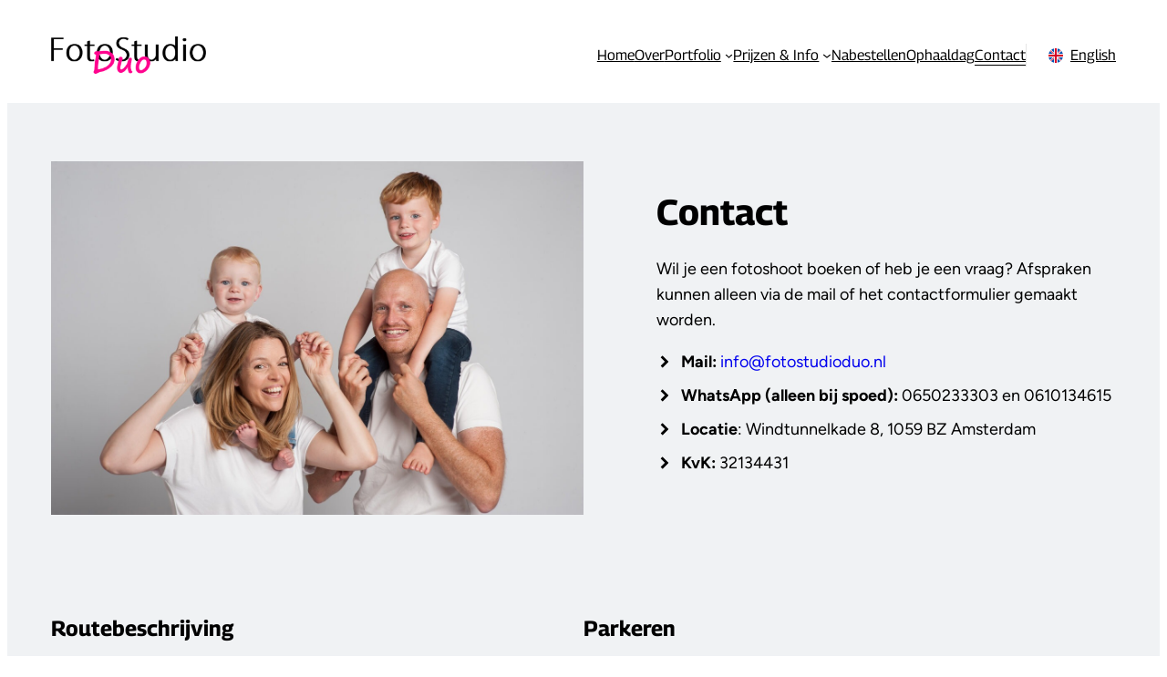

--- FILE ---
content_type: text/html; charset=UTF-8
request_url: https://www.fotostudioduo.nl/contact/
body_size: 25346
content:
<!DOCTYPE html>
<html lang="nl-NL">
<head>
	<meta charset="UTF-8" />
<script>
var gform;gform||(document.addEventListener("gform_main_scripts_loaded",function(){gform.scriptsLoaded=!0}),document.addEventListener("gform/theme/scripts_loaded",function(){gform.themeScriptsLoaded=!0}),window.addEventListener("DOMContentLoaded",function(){gform.domLoaded=!0}),gform={domLoaded:!1,scriptsLoaded:!1,themeScriptsLoaded:!1,isFormEditor:()=>"function"==typeof InitializeEditor,callIfLoaded:function(o){return!(!gform.domLoaded||!gform.scriptsLoaded||!gform.themeScriptsLoaded&&!gform.isFormEditor()||(gform.isFormEditor()&&console.warn("The use of gform.initializeOnLoaded() is deprecated in the form editor context and will be removed in Gravity Forms 3.1."),o(),0))},initializeOnLoaded:function(o){gform.callIfLoaded(o)||(document.addEventListener("gform_main_scripts_loaded",()=>{gform.scriptsLoaded=!0,gform.callIfLoaded(o)}),document.addEventListener("gform/theme/scripts_loaded",()=>{gform.themeScriptsLoaded=!0,gform.callIfLoaded(o)}),window.addEventListener("DOMContentLoaded",()=>{gform.domLoaded=!0,gform.callIfLoaded(o)}))},hooks:{action:{},filter:{}},addAction:function(o,r,e,t){gform.addHook("action",o,r,e,t)},addFilter:function(o,r,e,t){gform.addHook("filter",o,r,e,t)},doAction:function(o){gform.doHook("action",o,arguments)},applyFilters:function(o){return gform.doHook("filter",o,arguments)},removeAction:function(o,r){gform.removeHook("action",o,r)},removeFilter:function(o,r,e){gform.removeHook("filter",o,r,e)},addHook:function(o,r,e,t,n){null==gform.hooks[o][r]&&(gform.hooks[o][r]=[]);var d=gform.hooks[o][r];null==n&&(n=r+"_"+d.length),gform.hooks[o][r].push({tag:n,callable:e,priority:t=null==t?10:t})},doHook:function(r,o,e){var t;if(e=Array.prototype.slice.call(e,1),null!=gform.hooks[r][o]&&((o=gform.hooks[r][o]).sort(function(o,r){return o.priority-r.priority}),o.forEach(function(o){"function"!=typeof(t=o.callable)&&(t=window[t]),"action"==r?t.apply(null,e):e[0]=t.apply(null,e)})),"filter"==r)return e[0]},removeHook:function(o,r,t,n){var e;null!=gform.hooks[o][r]&&(e=(e=gform.hooks[o][r]).filter(function(o,r,e){return!!(null!=n&&n!=o.tag||null!=t&&t!=o.priority)}),gform.hooks[o][r]=e)}});
</script>

	<meta name="viewport" content="width=device-width, initial-scale=1" />
<meta name='robots' content='index, follow, max-image-preview:large, max-snippet:-1, max-video-preview:-1' />

	<meta name="description" content="Wil je een fotoshoot boeken of heb je een vraag? Afspraken kunnen alleen via de mail of het contactformulier gemaakt worden. " />
	<link rel="canonical" href="https://www.fotostudioduo.nl/contact/" />
	<meta property="og:locale" content="nl_NL" />
	<meta property="og:type" content="article" />
	<meta property="og:title" content="Contact | Fotostudio Duo | Amsterdam" />
	<meta property="og:description" content="Wil je een fotoshoot boeken of heb je een vraag? Afspraken kunnen alleen via de mail of het contactformulier gemaakt worden. " />
	<meta property="og:url" content="https://www.fotostudioduo.nl/contact/" />
	<meta property="og:site_name" content="Fotostudio Duo" />
	<meta property="article:modified_time" content="2024-09-27T09:44:55+00:00" />
	<meta property="og:image" content="https://www.fotostudioduo.nl/wp-content/uploads/2024/08/013-baby-fotoshoot-fotostudio-duo-amsterdam-A16-09-23-Nikolas-peuter-Lucy-Bon-H10-WSD_9-1280x851.jpg" />
	<meta name="twitter:card" content="summary_large_image" />
	<meta name="twitter:label1" content="Geschatte leestijd" />
	<meta name="twitter:data1" content="1 minuut" />
	<script type="application/ld+json" class="yoast-schema-graph">{"@context":"https://schema.org","@graph":[{"@type":"WebPage","@id":"https://www.fotostudioduo.nl/contact/","url":"https://www.fotostudioduo.nl/contact/","name":"Contact | Fotostudio Duo | Amsterdam","isPartOf":{"@id":"https://www.fotostudioduo.nl/#website"},"primaryImageOfPage":{"@id":"https://www.fotostudioduo.nl/contact/#primaryimage"},"image":{"@id":"https://www.fotostudioduo.nl/contact/#primaryimage"},"thumbnailUrl":"https://www.fotostudioduo.nl/wp-content/uploads/2024/08/013-baby-fotoshoot-fotostudio-duo-amsterdam-A16-09-23-Nikolas-peuter-Lucy-Bon-H10-WSD_9-1280x851.jpg","datePublished":"2024-08-26T11:23:18+00:00","dateModified":"2024-09-27T09:44:55+00:00","description":"Wil je een fotoshoot boeken of heb je een vraag? Afspraken kunnen alleen via de mail of het contactformulier gemaakt worden. ","breadcrumb":{"@id":"https://www.fotostudioduo.nl/contact/#breadcrumb"},"inLanguage":"nl-NL","potentialAction":[{"@type":"ReadAction","target":["https://www.fotostudioduo.nl/contact/"]}]},{"@type":"ImageObject","inLanguage":"nl-NL","@id":"https://www.fotostudioduo.nl/contact/#primaryimage","url":"https://www.fotostudioduo.nl/wp-content/uploads/2024/08/013-baby-fotoshoot-fotostudio-duo-amsterdam-A16-09-23-Nikolas-peuter-Lucy-Bon-H10-WSD_9.jpg","contentUrl":"https://www.fotostudioduo.nl/wp-content/uploads/2024/08/013-baby-fotoshoot-fotostudio-duo-amsterdam-A16-09-23-Nikolas-peuter-Lucy-Bon-H10-WSD_9.jpg","width":2500,"height":1663},{"@type":"BreadcrumbList","@id":"https://www.fotostudioduo.nl/contact/#breadcrumb","itemListElement":[{"@type":"ListItem","position":1,"name":"Home","item":"https://www.fotostudioduo.nl/"},{"@type":"ListItem","position":2,"name":"Contact"}]},{"@type":"WebSite","@id":"https://www.fotostudioduo.nl/#website","url":"https://www.fotostudioduo.nl/","name":"Fotostudio Duo","description":"","publisher":{"@id":"https://www.fotostudioduo.nl/#organization"},"potentialAction":[{"@type":"SearchAction","target":{"@type":"EntryPoint","urlTemplate":"https://www.fotostudioduo.nl/?s={search_term_string}"},"query-input":{"@type":"PropertyValueSpecification","valueRequired":true,"valueName":"search_term_string"}}],"inLanguage":"nl-NL"},{"@type":"Organization","@id":"https://www.fotostudioduo.nl/#organization","name":"Fotostudio Duo","url":"https://www.fotostudioduo.nl/","logo":{"@type":"ImageObject","inLanguage":"nl-NL","@id":"https://www.fotostudioduo.nl/#/schema/logo/image/","url":"https://www.fotostudioduo.nl/wp-content/uploads/2024/08/logo_900.png","contentUrl":"https://www.fotostudioduo.nl/wp-content/uploads/2024/08/logo_900.png","width":900,"height":216,"caption":"Fotostudio Duo"},"image":{"@id":"https://www.fotostudioduo.nl/#/schema/logo/image/"}}]}</script>


<title>Contact | Fotostudio Duo | Amsterdam</title>
<link rel="alternate" type="application/rss+xml" title="Fotostudio Duo &raquo; feed" href="https://www.fotostudioduo.nl/feed/" />
<link rel="alternate" type="application/rss+xml" title="Fotostudio Duo &raquo; reacties feed" href="https://www.fotostudioduo.nl/comments/feed/" />
<link rel="alternate" title="oEmbed (JSON)" type="application/json+oembed" href="https://www.fotostudioduo.nl/wp-json/oembed/1.0/embed?url=https%3A%2F%2Fwww.fotostudioduo.nl%2Fcontact%2F" />
<link rel="alternate" title="oEmbed (XML)" type="text/xml+oembed" href="https://www.fotostudioduo.nl/wp-json/oembed/1.0/embed?url=https%3A%2F%2Fwww.fotostudioduo.nl%2Fcontact%2F&#038;format=xml" />
<style id='wp-img-auto-sizes-contain-inline-css'>
img:is([sizes=auto i],[sizes^="auto," i]){contain-intrinsic-size:3000px 1500px}
/*# sourceURL=wp-img-auto-sizes-contain-inline-css */
</style>
<style id='wp-block-site-logo-inline-css'>
.wp-block-site-logo{box-sizing:border-box;line-height:0}.wp-block-site-logo a{display:inline-block;line-height:0}.wp-block-site-logo.is-default-size img{height:auto;width:120px}.wp-block-site-logo img{height:auto;max-width:100%}.wp-block-site-logo a,.wp-block-site-logo img{border-radius:inherit}.wp-block-site-logo.aligncenter{margin-left:auto;margin-right:auto;text-align:center}:root :where(.wp-block-site-logo.is-style-rounded){border-radius:9999px}
/*# sourceURL=https://www.fotostudioduo.nl/wp-includes/blocks/site-logo/style.min.css */
</style>
<style id='wp-block-navigation-link-inline-css'>
.wp-block-navigation .wp-block-navigation-item__label{overflow-wrap:break-word}.wp-block-navigation .wp-block-navigation-item__description{display:none}.link-ui-tools{outline:1px solid #f0f0f0;padding:8px}.link-ui-block-inserter{padding-top:8px}.link-ui-block-inserter__back{margin-left:8px;text-transform:uppercase}
/*# sourceURL=https://www.fotostudioduo.nl/wp-includes/blocks/navigation-link/style.min.css */
</style>
<link rel='stylesheet' id='wp-block-navigation-css' href='https://www.fotostudioduo.nl/wp-includes/blocks/navigation/style.min.css?ver=6.9' media='all' />
<style id='triplebrander-navigation-inline-css'>
.wp-block-navigation-item.flag>a::before{content:"";background-repeat:no-repeat;background-position:0% 50%;background-size:1em 1em;padding-left:1.5em}.wp-block-navigation-item.flag.us>a::before{background-image:url("/wp-content/themes/triplebrander/assets/css/blocks/../../icons/flag-us.svg")}.wp-block-navigation-item.flag.uk>a::before{background-image:url("/wp-content/themes/triplebrander/assets/css/blocks/../../icons/flag-uk.svg")}.wp-block-navigation-item.flag.nl>a::before{background-image:url("/wp-content/themes/triplebrander/assets/css/blocks/../../icons/flag-nl.svg")}.wp-block-navigation.footer .wp-block-navigation-item .wp-block-navigation-item__content:hover{text-decoration:underline}@media(max-width: 1023px){.wp-block-navigation.footer .wp-block-navigation__container{width:100%}.wp-block-navigation.footer .wp-block-navigation-item{padding-top:.5rem;padding-bottom:.5rem;width:100%;border-bottom:1px solid hsla(0,0%,100%,.2)}.wp-block-navigation.footer .wp-block-navigation-item:first-child{padding-top:0}.wp-block-navigation.footer .wp-block-navigation-item:last-child{padding-bottom:0;border-bottom:none}.wp-block-navigation.footer-w .wp-block-navigation-item{border-bottom:1px solid rgba(0,0,0,.1)}}nav.wp-block-navigation:not(.is-responsive):not(.footer)>.wp-block-navigation__container>.has-child>.wp-block-navigation__submenu-container,nav.wp-block-navigation.is-responsive:not(.footer)>.wp-block-navigation__responsive-container:not(.is-menu-open) .wp-block-navigation__container>.has-child>.wp-block-navigation__submenu-container{padding-top:.25em;padding-bottom:.25em;border:none;box-shadow:0 4px 8px rgba(0,0,0,.3)}nav.wp-block-navigation:not(.is-responsive):not(.footer)>.wp-block-navigation__container>.has-child>.wp-block-navigation__submenu-container,nav.wp-block-navigation.is-responsive:not(.footer)>.wp-block-navigation__responsive-container:not(.is-menu-open) .wp-block-navigation__container>.has-child>.wp-block-navigation__submenu-container{left:-1rem;z-index:6}nav.wp-block-navigation:not(.is-responsive):not(.footer)>.wp-block-navigation__container>.has-child>.wp-block-navigation__submenu-container li,nav.wp-block-navigation.is-responsive:not(.footer)>.wp-block-navigation__responsive-container:not(.is-menu-open) .wp-block-navigation__container>.has-child>.wp-block-navigation__submenu-container li{white-space:nowrap}nav.wp-block-navigation:not(.is-responsive):not(.footer)>.wp-block-navigation__container>.has-child>.wp-block-navigation__submenu-container.db-right,nav.wp-block-navigation.is-responsive:not(.footer)>.wp-block-navigation__responsive-container:not(.is-menu-open) .wp-block-navigation__container>.has-child>.wp-block-navigation__submenu-container.db-right{left:auto;right:-1rem}nav.wp-block-navigation:not(.is-responsive):not(.footer)>.wp-block-navigation__container>.wp-block-navigation-item>a,nav.wp-block-navigation.is-responsive:not(.footer)>.wp-block-navigation__responsive-container:not(.is-menu-open) .wp-block-navigation__container>.wp-block-navigation-item>a{position:relative}nav.wp-block-navigation:not(.is-responsive):not(.footer)>.wp-block-navigation__container>.wp-block-navigation-item>a::after,nav.wp-block-navigation.is-responsive:not(.footer)>.wp-block-navigation__responsive-container:not(.is-menu-open) .wp-block-navigation__container>.wp-block-navigation-item>a::after{content:"";position:absolute;bottom:1px;left:0;width:100%;height:1px;background-color:currentColor;transform:scaleX(0);visibility:hidden;transition:all .25s linear}nav.wp-block-navigation:not(.is-responsive):not(.footer)>.wp-block-navigation__container>.wp-block-navigation-item.flag>a::after,nav.wp-block-navigation.is-responsive:not(.footer)>.wp-block-navigation__responsive-container:not(.is-menu-open) .wp-block-navigation__container>.wp-block-navigation-item.flag>a::after{left:1.5em;width:calc(100% - 1.5em)}nav.wp-block-navigation:not(.is-responsive):not(.footer)>.wp-block-navigation__container>.wp-block-navigation-item>a:hover::after,nav.wp-block-navigation:not(.is-responsive):not(.footer)>.wp-block-navigation__container>.current-menu-item>a::after,nav.wp-block-navigation:not(.is-responsive):not(.footer)>.wp-block-navigation__container>.has-child.current-menu-ancestor>a::after,nav.wp-block-navigation.is-responsive:not(.footer)>.wp-block-navigation__responsive-container:not(.is-menu-open) .wp-block-navigation__container>.wp-block-navigation-item>a:hover::after,nav.wp-block-navigation.is-responsive:not(.footer)>.wp-block-navigation__responsive-container:not(.is-menu-open) .wp-block-navigation__container>.current-menu-item>a::after,nav.wp-block-navigation.is-responsive:not(.footer)>.wp-block-navigation__responsive-container:not(.is-menu-open) .wp-block-navigation__container>.has-child.current-menu-ancestor>a::after{transform:scaleX(1);visibility:visible}nav.wp-block-navigation:not(.is-responsive):not(.footer)>.wp-block-navigation__container>.has-child:hover>a::after,nav.wp-block-navigation.is-responsive:not(.footer)>.wp-block-navigation__responsive-container:not(.is-menu-open) .wp-block-navigation__container>.has-child:hover>a::after{transform:scaleX(0)}nav.wp-block-navigation:not(.is-responsive):not(.footer)>.wp-block-navigation__container>.current-menu-item>a,nav.wp-block-navigation:not(.is-responsive):not(.footer)>.wp-block-navigation__container>.has-child.current-menu-ancestor>a,nav.wp-block-navigation.is-responsive:not(.footer)>.wp-block-navigation__responsive-container:not(.is-menu-open) .wp-block-navigation__container>.current-menu-item>a,nav.wp-block-navigation.is-responsive:not(.footer)>.wp-block-navigation__responsive-container:not(.is-menu-open) .wp-block-navigation__container>.has-child.current-menu-ancestor>a{color:var(--tb-current-menu, currentColor)}nav.wp-block-navigation:not(.is-responsive):not(.footer)>.wp-block-navigation__container .has-child:hover>a,nav.wp-block-navigation.is-responsive:not(.footer)>.wp-block-navigation__responsive-container:not(.is-menu-open) .wp-block-navigation__container .has-child:hover>a{cursor:pointer;pointer-events:none}nav.wp-block-navigation:not(.is-responsive):not(.footer)>.wp-block-navigation__container .wp-block-navigation__submenu-container>li>a:hover,nav.wp-block-navigation:not(.is-responsive):not(.footer)>.wp-block-navigation__container .wp-block-navigation__submenu-container>li.current-menu-item>a,nav.wp-block-navigation:not(.is-responsive):not(.footer)>.wp-block-navigation__container .wp-block-navigation__submenu-container>li.has-child.current-menu-ancestor>a,nav.wp-block-navigation.is-responsive:not(.footer)>.wp-block-navigation__responsive-container:not(.is-menu-open) .wp-block-navigation__container .wp-block-navigation__submenu-container>li>a:hover,nav.wp-block-navigation.is-responsive:not(.footer)>.wp-block-navigation__responsive-container:not(.is-menu-open) .wp-block-navigation__container .wp-block-navigation__submenu-container>li.current-menu-item>a,nav.wp-block-navigation.is-responsive:not(.footer)>.wp-block-navigation__responsive-container:not(.is-menu-open) .wp-block-navigation__container .wp-block-navigation__submenu-container>li.has-child.current-menu-ancestor>a{text-decoration:underline;text-underline-position:under}nav.wp-block-navigation:not(.is-responsive):not(.footer)>.wp-block-navigation__container .wp-block-navigation-item.separate,nav.wp-block-navigation.is-responsive:not(.footer)>.wp-block-navigation__responsive-container:not(.is-menu-open) .wp-block-navigation__container .wp-block-navigation-item.separate{border-left:1px solid rgba(0,0,0,.1);padding-left:1.5em}nav.wp-block-navigation:not(.is-responsive):not(.footer)>.wp-block-navigation__container .wp-block-navigation-item.separate-w,nav.wp-block-navigation.is-responsive:not(.footer)>.wp-block-navigation__responsive-container:not(.is-menu-open) .wp-block-navigation__container .wp-block-navigation-item.separate-w{border-left:1px solid hsla(0,0%,100%,.4);padding-left:1.5em}nav.wp-block-navigation.is-responsive:not(.footer)>.wp-block-navigation__responsive-container.is-menu-open .wp-block-navigation__container .has-child:not(.tb-active)>.wp-block-navigation__submenu-container{display:none}nav.wp-block-navigation.is-responsive:not(.footer)>.wp-block-navigation__responsive-container.is-menu-open .wp-block-navigation__container .has-child.tb-active>.wp-block-navigation__submenu-icon{transform:rotate(0)}nav.wp-block-navigation.is-responsive:not(.footer)>.wp-block-navigation__responsive-container.is-menu-open .wp-block-navigation__container .wp-block-navigation__submenu-icon{display:block;font-size:140%;position:absolute;top:.3em;right:0;transition:transform .25s ease-in-out;transform:rotate(-90deg)}nav.wp-block-navigation.is-responsive:not(.footer)>.wp-block-navigation__responsive-container.is-menu-open .wp-block-navigation__container,nav.wp-block-navigation.is-responsive:not(.footer)>.wp-block-navigation__responsive-container.is-menu-open .wp-block-navigation__container .wp-block-navigation-item,nav.wp-block-navigation.is-responsive:not(.footer)>.wp-block-navigation__responsive-container.is-menu-open .wp-block-navigation__container .wp-block-navigation-item__content,nav.wp-block-navigation.is-responsive:not(.footer)>.wp-block-navigation__responsive-container.is-menu-open .wp-block-navigation__container .wp-block-navigation__submenu-container{width:100%;box-sizing:border-box}nav.wp-block-navigation.is-responsive:not(.footer)>.wp-block-navigation__responsive-container.is-menu-open .wp-block-navigation__container .wp-block-navigation__submenu-container{flex-direction:column;gap:1rem;padding:1rem 1rem 0 1rem;font-size:.9rem}nav.wp-block-navigation.is-responsive:not(.footer)>.wp-block-navigation__responsive-container.is-menu-open .wp-block-navigation__container .current-menu-item>a,nav.wp-block-navigation.is-responsive:not(.footer)>.wp-block-navigation__responsive-container.is-menu-open .wp-block-navigation__container .current-menu-ancestor>a{text-decoration:underline;text-underline-position:under}nav.wp-block-navigation.is-responsive:not(.footer)>.wp-block-navigation__responsive-container.is-menu-open .wp-block-navigation__container .wp-block-navigation-item.separate{border-top:1px solid rgba(0,0,0,.1);padding-top:1.5em}nav.wp-block-navigation.is-responsive:not(.footer)>.wp-block-navigation__responsive-container.is-menu-open .wp-block-navigation__container .wp-block-navigation-item.separate-w{border-top:1px solid hsla(0,0%,100%,.4);padding-top:1.5em}nav.wp-block-navigation.is-responsive:not(.footer)>.wp-block-navigation__responsive-container.is-menu-open .wp-block-navigation__container .wp-block-navigation-item.separate .wp-block-navigation__submenu-icon,nav.wp-block-navigation.is-responsive:not(.footer)>.wp-block-navigation__responsive-container.is-menu-open .wp-block-navigation__container .wp-block-navigation-item.separate-w .wp-block-navigation__submenu-icon{top:1.3em}

/*# sourceURL=https://www.fotostudioduo.nl/wp-content/themes/triplebrander/assets/css/blocks/navigation.css */
</style>
<style id='wp-block-group-inline-css'>
.wp-block-group{box-sizing:border-box}:where(.wp-block-group.wp-block-group-is-layout-constrained){position:relative}
/*# sourceURL=https://www.fotostudioduo.nl/wp-includes/blocks/group/style.min.css */
</style>
<style id='triplebrander-group-inline-css'>
.wp-block-group[style*="margin-top:-"],.wp-block-group[style*="margin-bottom:-"]{z-index:4}.wp-block-group.is-layout-grid>.wp-block-group.is-vertically-aligned-center{align-self:center}.wp-block-group.has-background.top-deco,.wp-block-group.has-background.bottom-deco{position:relative}.wp-block-group.has-background.top-deco::before,.wp-block-group.has-background.bottom-deco::before{content:"";position:absolute;left:0;width:100%;z-index:2;overflow:hidden;height:var(--wp--preset--spacing--60);background-color:var(--wp--preset--color--base)}.wp-block-group.has-background.top-deco::before{top:-1px}.wp-block-group.has-background.bottom-deco::before{bottom:-1px}.wp-block-group.has-background.top-deco>*,.wp-block-group.has-background.bottom-deco>*{position:relative;z-index:5}.wp-block-group.has-background.top-curve::before{clip-path:ellipse(52% 100% at 50% 0%)}.wp-block-group.has-background.bottom-curve::before{clip-path:ellipse(52% 100% at 50% 100%)}.wp-block-group.has-background.top-to-left-slant::before{clip-path:polygon(0 0, 100% 0, 100% 20%, 0% 100%)}.wp-block-group.has-background.bottom-to-right-slant::before{clip-path:polygon(0 80%, 100% 0, 100% 100%, 0% 100%)}.wp-block-group.has-background.top-to-right-slant::before{clip-path:polygon(0 0, 100% 0%, 100% 100%, 0 20%)}.wp-block-group.has-background.bottom-to-left-slant::before{clip-path:polygon(0 0, 100% 80%, 100% 100%, 0 100%)}@media(min-width: 1024px){.wp-block-group.has-background .wp-block-media-text.top-deco-content .wp-block-media-text__content,.wp-block-group.has-background .wp-block-tb-media-word.top-deco-content .wp-block-tb-media-word__inner-content{padding-top:var(--wp--preset--spacing--60)}.wp-block-group.has-background .wp-block-media-text.bottom-deco-content .wp-block-media-text__content,.wp-block-group.has-background .wp-block-tb-media-word.bottom-deco-content .wp-block-tb-media-word__inner-content{padding-bottom:var(--wp--preset--spacing--60)}.wp-block-group.has-background.left-bite,.wp-block-group.has-background.right-bite{position:relative}.wp-block-group.has-background.left-bite::before,.wp-block-group.has-background.right-bite::before{content:"";position:absolute;top:0;height:100%;width:25%;z-index:3;overflow:hidden;background-color:var(--wp--preset--color--base)}.wp-block-group.has-background.left-bite::before{left:0}.wp-block-group.has-background.right-bite::before{right:0}.wp-block-group.has-background.left-bite>*,.wp-block-group.has-background.right-bite>*{position:relative;z-index:5}}

/*# sourceURL=https://www.fotostudioduo.nl/wp-content/themes/triplebrander/assets/css/blocks/group.css */
</style>
<style id='wp-block-image-inline-css'>
.wp-block-image>a,.wp-block-image>figure>a{display:inline-block}.wp-block-image img{box-sizing:border-box;height:auto;max-width:100%;vertical-align:bottom}@media not (prefers-reduced-motion){.wp-block-image img.hide{visibility:hidden}.wp-block-image img.show{animation:show-content-image .4s}}.wp-block-image[style*=border-radius] img,.wp-block-image[style*=border-radius]>a{border-radius:inherit}.wp-block-image.has-custom-border img{box-sizing:border-box}.wp-block-image.aligncenter{text-align:center}.wp-block-image.alignfull>a,.wp-block-image.alignwide>a{width:100%}.wp-block-image.alignfull img,.wp-block-image.alignwide img{height:auto;width:100%}.wp-block-image .aligncenter,.wp-block-image .alignleft,.wp-block-image .alignright,.wp-block-image.aligncenter,.wp-block-image.alignleft,.wp-block-image.alignright{display:table}.wp-block-image .aligncenter>figcaption,.wp-block-image .alignleft>figcaption,.wp-block-image .alignright>figcaption,.wp-block-image.aligncenter>figcaption,.wp-block-image.alignleft>figcaption,.wp-block-image.alignright>figcaption{caption-side:bottom;display:table-caption}.wp-block-image .alignleft{float:left;margin:.5em 1em .5em 0}.wp-block-image .alignright{float:right;margin:.5em 0 .5em 1em}.wp-block-image .aligncenter{margin-left:auto;margin-right:auto}.wp-block-image :where(figcaption){margin-bottom:1em;margin-top:.5em}.wp-block-image.is-style-circle-mask img{border-radius:9999px}@supports ((-webkit-mask-image:none) or (mask-image:none)) or (-webkit-mask-image:none){.wp-block-image.is-style-circle-mask img{border-radius:0;-webkit-mask-image:url('data:image/svg+xml;utf8,<svg viewBox="0 0 100 100" xmlns="http://www.w3.org/2000/svg"><circle cx="50" cy="50" r="50"/></svg>');mask-image:url('data:image/svg+xml;utf8,<svg viewBox="0 0 100 100" xmlns="http://www.w3.org/2000/svg"><circle cx="50" cy="50" r="50"/></svg>');mask-mode:alpha;-webkit-mask-position:center;mask-position:center;-webkit-mask-repeat:no-repeat;mask-repeat:no-repeat;-webkit-mask-size:contain;mask-size:contain}}:root :where(.wp-block-image.is-style-rounded img,.wp-block-image .is-style-rounded img){border-radius:9999px}.wp-block-image figure{margin:0}.wp-lightbox-container{display:flex;flex-direction:column;position:relative}.wp-lightbox-container img{cursor:zoom-in}.wp-lightbox-container img:hover+button{opacity:1}.wp-lightbox-container button{align-items:center;backdrop-filter:blur(16px) saturate(180%);background-color:#5a5a5a40;border:none;border-radius:4px;cursor:zoom-in;display:flex;height:20px;justify-content:center;opacity:0;padding:0;position:absolute;right:16px;text-align:center;top:16px;width:20px;z-index:100}@media not (prefers-reduced-motion){.wp-lightbox-container button{transition:opacity .2s ease}}.wp-lightbox-container button:focus-visible{outline:3px auto #5a5a5a40;outline:3px auto -webkit-focus-ring-color;outline-offset:3px}.wp-lightbox-container button:hover{cursor:pointer;opacity:1}.wp-lightbox-container button:focus{opacity:1}.wp-lightbox-container button:focus,.wp-lightbox-container button:hover,.wp-lightbox-container button:not(:hover):not(:active):not(.has-background){background-color:#5a5a5a40;border:none}.wp-lightbox-overlay{box-sizing:border-box;cursor:zoom-out;height:100vh;left:0;overflow:hidden;position:fixed;top:0;visibility:hidden;width:100%;z-index:100000}.wp-lightbox-overlay .close-button{align-items:center;cursor:pointer;display:flex;justify-content:center;min-height:40px;min-width:40px;padding:0;position:absolute;right:calc(env(safe-area-inset-right) + 16px);top:calc(env(safe-area-inset-top) + 16px);z-index:5000000}.wp-lightbox-overlay .close-button:focus,.wp-lightbox-overlay .close-button:hover,.wp-lightbox-overlay .close-button:not(:hover):not(:active):not(.has-background){background:none;border:none}.wp-lightbox-overlay .lightbox-image-container{height:var(--wp--lightbox-container-height);left:50%;overflow:hidden;position:absolute;top:50%;transform:translate(-50%,-50%);transform-origin:top left;width:var(--wp--lightbox-container-width);z-index:9999999999}.wp-lightbox-overlay .wp-block-image{align-items:center;box-sizing:border-box;display:flex;height:100%;justify-content:center;margin:0;position:relative;transform-origin:0 0;width:100%;z-index:3000000}.wp-lightbox-overlay .wp-block-image img{height:var(--wp--lightbox-image-height);min-height:var(--wp--lightbox-image-height);min-width:var(--wp--lightbox-image-width);width:var(--wp--lightbox-image-width)}.wp-lightbox-overlay .wp-block-image figcaption{display:none}.wp-lightbox-overlay button{background:none;border:none}.wp-lightbox-overlay .scrim{background-color:#fff;height:100%;opacity:.9;position:absolute;width:100%;z-index:2000000}.wp-lightbox-overlay.active{visibility:visible}@media not (prefers-reduced-motion){.wp-lightbox-overlay.active{animation:turn-on-visibility .25s both}.wp-lightbox-overlay.active img{animation:turn-on-visibility .35s both}.wp-lightbox-overlay.show-closing-animation:not(.active){animation:turn-off-visibility .35s both}.wp-lightbox-overlay.show-closing-animation:not(.active) img{animation:turn-off-visibility .25s both}.wp-lightbox-overlay.zoom.active{animation:none;opacity:1;visibility:visible}.wp-lightbox-overlay.zoom.active .lightbox-image-container{animation:lightbox-zoom-in .4s}.wp-lightbox-overlay.zoom.active .lightbox-image-container img{animation:none}.wp-lightbox-overlay.zoom.active .scrim{animation:turn-on-visibility .4s forwards}.wp-lightbox-overlay.zoom.show-closing-animation:not(.active){animation:none}.wp-lightbox-overlay.zoom.show-closing-animation:not(.active) .lightbox-image-container{animation:lightbox-zoom-out .4s}.wp-lightbox-overlay.zoom.show-closing-animation:not(.active) .lightbox-image-container img{animation:none}.wp-lightbox-overlay.zoom.show-closing-animation:not(.active) .scrim{animation:turn-off-visibility .4s forwards}}@keyframes show-content-image{0%{visibility:hidden}99%{visibility:hidden}to{visibility:visible}}@keyframes turn-on-visibility{0%{opacity:0}to{opacity:1}}@keyframes turn-off-visibility{0%{opacity:1;visibility:visible}99%{opacity:0;visibility:visible}to{opacity:0;visibility:hidden}}@keyframes lightbox-zoom-in{0%{transform:translate(calc((-100vw + var(--wp--lightbox-scrollbar-width))/2 + var(--wp--lightbox-initial-left-position)),calc(-50vh + var(--wp--lightbox-initial-top-position))) scale(var(--wp--lightbox-scale))}to{transform:translate(-50%,-50%) scale(1)}}@keyframes lightbox-zoom-out{0%{transform:translate(-50%,-50%) scale(1);visibility:visible}99%{visibility:visible}to{transform:translate(calc((-100vw + var(--wp--lightbox-scrollbar-width))/2 + var(--wp--lightbox-initial-left-position)),calc(-50vh + var(--wp--lightbox-initial-top-position))) scale(var(--wp--lightbox-scale));visibility:hidden}}
/*# sourceURL=https://www.fotostudioduo.nl/wp-includes/blocks/image/style.min.css */
</style>
<style id='wp-block-heading-inline-css'>
h1:where(.wp-block-heading).has-background,h2:where(.wp-block-heading).has-background,h3:where(.wp-block-heading).has-background,h4:where(.wp-block-heading).has-background,h5:where(.wp-block-heading).has-background,h6:where(.wp-block-heading).has-background{padding:1.25em 2.375em}h1.has-text-align-left[style*=writing-mode]:where([style*=vertical-lr]),h1.has-text-align-right[style*=writing-mode]:where([style*=vertical-rl]),h2.has-text-align-left[style*=writing-mode]:where([style*=vertical-lr]),h2.has-text-align-right[style*=writing-mode]:where([style*=vertical-rl]),h3.has-text-align-left[style*=writing-mode]:where([style*=vertical-lr]),h3.has-text-align-right[style*=writing-mode]:where([style*=vertical-rl]),h4.has-text-align-left[style*=writing-mode]:where([style*=vertical-lr]),h4.has-text-align-right[style*=writing-mode]:where([style*=vertical-rl]),h5.has-text-align-left[style*=writing-mode]:where([style*=vertical-lr]),h5.has-text-align-right[style*=writing-mode]:where([style*=vertical-rl]),h6.has-text-align-left[style*=writing-mode]:where([style*=vertical-lr]),h6.has-text-align-right[style*=writing-mode]:where([style*=vertical-rl]){rotate:180deg}
/*# sourceURL=https://www.fotostudioduo.nl/wp-includes/blocks/heading/style.min.css */
</style>
<style id='wp-block-paragraph-inline-css'>
.is-small-text{font-size:.875em}.is-regular-text{font-size:1em}.is-large-text{font-size:2.25em}.is-larger-text{font-size:3em}.has-drop-cap:not(:focus):first-letter{float:left;font-size:8.4em;font-style:normal;font-weight:100;line-height:.68;margin:.05em .1em 0 0;text-transform:uppercase}body.rtl .has-drop-cap:not(:focus):first-letter{float:none;margin-left:.1em}p.has-drop-cap.has-background{overflow:hidden}:root :where(p.has-background){padding:1.25em 2.375em}:where(p.has-text-color:not(.has-link-color)) a{color:inherit}p.has-text-align-left[style*="writing-mode:vertical-lr"],p.has-text-align-right[style*="writing-mode:vertical-rl"]{rotate:180deg}
/*# sourceURL=https://www.fotostudioduo.nl/wp-includes/blocks/paragraph/style.min.css */
</style>
<style id='triplebrander-paragraph-inline-css'>
p.is-style-info{position:relative;padding-left:1.5em}p.is-style-info::before{content:"";position:absolute;left:0;top:.3em;width:1em;height:1em;background-color:currentColor;transition:transform .25s ease-in-out;-webkit-mask-repeat:no-repeat;mask-repeat:no-repeat;-webkit-mask-size:1em 1em;mask-size:1em 1em;mask-position:left center;-webkit-mask-image:url("/wp-content/themes/triplebrander/assets/css/blocks/../../icons/question-mark.svg");mask-image:url("/wp-content/themes/triplebrander/assets/css/blocks/../../icons/question-mark.svg")}

/*# sourceURL=https://www.fotostudioduo.nl/wp-content/themes/triplebrander/assets/css/blocks/paragraph.css */
</style>
<style id='wp-block-list-inline-css'>
ol,ul{box-sizing:border-box}:root :where(.wp-block-list.has-background){padding:1.25em 2.375em}
/*# sourceURL=https://www.fotostudioduo.nl/wp-includes/blocks/list/style.min.css */
</style>
<style id='triplebrander-list-inline-css'>
.wp-block-list.is-style-checks,.wp-block-list.is-style-checks-circle,.wp-block-list.is-style-chevron,.wp-block-list.is-style-arrows,.wp-block-list.is-style-cross{padding-left:0;list-style-type:none}.wp-block-list.is-style-checks>li,.wp-block-list.is-style-checks-circle>li,.wp-block-list.is-style-chevron>li,.wp-block-list.is-style-arrows>li,.wp-block-list.is-style-cross>li{position:relative;padding-left:1.5em;margin:.5em 0}.wp-block-list.is-style-checks>li::before{content:"";position:absolute;left:0;top:.3em;width:1em;height:1em;background-color:currentColor;transition:transform .25s ease-in-out;-webkit-mask-repeat:no-repeat;mask-repeat:no-repeat;-webkit-mask-size:1em 1em;mask-size:1em 1em;mask-position:left center;-webkit-mask-image:url("/wp-content/themes/triplebrander/assets/css/blocks/../../icons/checkmark.svg");mask-image:url("/wp-content/themes/triplebrander/assets/css/blocks/../../icons/checkmark.svg")}.wp-block-list.is-style-checks-circle>li::before{content:"";position:absolute;left:0;top:.3em;width:1em;height:1em;background-color:currentColor;transition:transform .25s ease-in-out;-webkit-mask-repeat:no-repeat;mask-repeat:no-repeat;-webkit-mask-size:1em 1em;mask-size:1em 1em;mask-position:left center;-webkit-mask-image:url("/wp-content/themes/triplebrander/assets/css/blocks/../../icons/checkmark-circle.svg");mask-image:url("/wp-content/themes/triplebrander/assets/css/blocks/../../icons/checkmark-circle.svg")}.wp-block-list.is-style-chevron>li::before{content:"";position:absolute;left:0;top:.3em;width:1em;height:1em;background-color:currentColor;transition:transform .25s ease-in-out;-webkit-mask-repeat:no-repeat;mask-repeat:no-repeat;-webkit-mask-size:1em 1em;mask-size:1em 1em;mask-position:left center;-webkit-mask-image:url("/wp-content/themes/triplebrander/assets/css/blocks/../../icons/chevron.svg");mask-image:url("/wp-content/themes/triplebrander/assets/css/blocks/../../icons/chevron.svg")}.wp-block-list.is-style-arrows>li::before{content:"";position:absolute;left:0;top:.3em;width:1em;height:1em;background-color:currentColor;transition:transform .25s ease-in-out;-webkit-mask-repeat:no-repeat;mask-repeat:no-repeat;-webkit-mask-size:1em 1em;mask-size:1em 1em;mask-position:left center;-webkit-mask-image:url("/wp-content/themes/triplebrander/assets/css/blocks/../../icons/arrow-right.svg");mask-image:url("/wp-content/themes/triplebrander/assets/css/blocks/../../icons/arrow-right.svg")}.wp-block-list.is-style-cross>li::before{content:"";position:absolute;left:0;top:.3em;width:1em;height:1em;background-color:currentColor;transition:transform .25s ease-in-out;-webkit-mask-repeat:no-repeat;mask-repeat:no-repeat;-webkit-mask-size:1em 1em;mask-size:1em 1em;mask-position:left center;-webkit-mask-image:url("/wp-content/themes/triplebrander/assets/css/blocks/../../icons/cancel.svg");mask-image:url("/wp-content/themes/triplebrander/assets/css/blocks/../../icons/cancel.svg")}.wp-block-list.db-marker-color-primary li::marker,.wp-block-list.db-marker-color-primary li::before{color:var(--wp--preset--color--primary)}.wp-block-list.db-marker-color-secondary li::marker,.wp-block-list.db-marker-color-secondary li::before{color:var(--wp--preset--color--secondary)}.wp-block-list.db-marker-color-tertiary li::marker,.wp-block-list.db-marker-color-tertiary li::before{color:var(--wp--preset--color--tertiary)}

/*# sourceURL=https://www.fotostudioduo.nl/wp-content/themes/triplebrander/assets/css/blocks/list.css */
</style>
<link rel='stylesheet' id='tb-media-words-style-css' href='https://www.fotostudioduo.nl/wp-content/plugins/triplebrander-blocks/build/media-words/style-index.css?ver=6.9' media='all' />
<style id='wp-block-button-inline-css'>
.wp-block-button__link{align-content:center;box-sizing:border-box;cursor:pointer;display:inline-block;height:100%;text-align:center;word-break:break-word}.wp-block-button__link.aligncenter{text-align:center}.wp-block-button__link.alignright{text-align:right}:where(.wp-block-button__link){border-radius:9999px;box-shadow:none;padding:calc(.667em + 2px) calc(1.333em + 2px);text-decoration:none}.wp-block-button[style*=text-decoration] .wp-block-button__link{text-decoration:inherit}.wp-block-buttons>.wp-block-button.has-custom-width{max-width:none}.wp-block-buttons>.wp-block-button.has-custom-width .wp-block-button__link{width:100%}.wp-block-buttons>.wp-block-button.has-custom-font-size .wp-block-button__link{font-size:inherit}.wp-block-buttons>.wp-block-button.wp-block-button__width-25{width:calc(25% - var(--wp--style--block-gap, .5em)*.75)}.wp-block-buttons>.wp-block-button.wp-block-button__width-50{width:calc(50% - var(--wp--style--block-gap, .5em)*.5)}.wp-block-buttons>.wp-block-button.wp-block-button__width-75{width:calc(75% - var(--wp--style--block-gap, .5em)*.25)}.wp-block-buttons>.wp-block-button.wp-block-button__width-100{flex-basis:100%;width:100%}.wp-block-buttons.is-vertical>.wp-block-button.wp-block-button__width-25{width:25%}.wp-block-buttons.is-vertical>.wp-block-button.wp-block-button__width-50{width:50%}.wp-block-buttons.is-vertical>.wp-block-button.wp-block-button__width-75{width:75%}.wp-block-button.is-style-squared,.wp-block-button__link.wp-block-button.is-style-squared{border-radius:0}.wp-block-button.no-border-radius,.wp-block-button__link.no-border-radius{border-radius:0!important}:root :where(.wp-block-button .wp-block-button__link.is-style-outline),:root :where(.wp-block-button.is-style-outline>.wp-block-button__link){border:2px solid;padding:.667em 1.333em}:root :where(.wp-block-button .wp-block-button__link.is-style-outline:not(.has-text-color)),:root :where(.wp-block-button.is-style-outline>.wp-block-button__link:not(.has-text-color)){color:currentColor}:root :where(.wp-block-button .wp-block-button__link.is-style-outline:not(.has-background)),:root :where(.wp-block-button.is-style-outline>.wp-block-button__link:not(.has-background)){background-color:initial;background-image:none}
/*# sourceURL=https://www.fotostudioduo.nl/wp-includes/blocks/button/style.min.css */
</style>
<style id='triplebrander-button-inline-css'>
.wp-block-buttons{box-sizing:border-box}.wp-block-button.is-style-line .wp-block-button__link,.wp-block-button.is-style-stripe .wp-block-button__link{border-radius:0;padding:0;border:none;position:relative;line-height:1.6}.wp-block-button.is-style-line .wp-block-button__link:not(.has-text-color),.wp-block-button.is-style-stripe .wp-block-button__link:not(.has-text-color){color:currentColor}.wp-block-button.is-style-line .wp-block-button__link:not(.has-background),.wp-block-button.is-style-stripe .wp-block-button__link:not(.has-background){background-color:rgba(0,0,0,0)}.wp-block-button.is-style-line .wp-block-button__link:hover,.wp-block-button.is-style-line .wp-block-button__link:focus,.wp-block-button.is-style-stripe .wp-block-button__link:hover,.wp-block-button.is-style-stripe .wp-block-button__link:focus{text-decoration:none}.wp-block-button.is-style-line .wp-block-button__link:hover::before,.wp-block-button.is-style-line .wp-block-button__link:focus::before,.wp-block-button.is-style-stripe .wp-block-button__link:hover::before,.wp-block-button.is-style-stripe .wp-block-button__link:focus::before{transform:scaleX(0);visibility:hidden}.wp-block-button.is-style-line .wp-block-button__link::before{content:"";position:absolute;bottom:0;left:0;width:100%;height:1px;background-color:currentColor;transform:scaleX(1);visibility:visible;transition:all .25s linear}.wp-block-button.is-style-stripe .wp-block-button__link::before{content:"";position:absolute;bottom:0;left:0;width:100%;height:3px;background-color:currentColor;transform:scaleX(1);visibility:visible;transition:all .25s linear}.wp-block-button[class*=font-family]>.wp-block-button__link{font-family:inherit}.wp-block-button[style*=font-weight]>.wp-block-button__link{font-weight:inherit}

/*# sourceURL=https://www.fotostudioduo.nl/wp-content/themes/triplebrander/assets/css/blocks/button.css */
</style>
<style id='wp-block-buttons-inline-css'>
.wp-block-buttons{box-sizing:border-box}.wp-block-buttons.is-vertical{flex-direction:column}.wp-block-buttons.is-vertical>.wp-block-button:last-child{margin-bottom:0}.wp-block-buttons>.wp-block-button{display:inline-block;margin:0}.wp-block-buttons.is-content-justification-left{justify-content:flex-start}.wp-block-buttons.is-content-justification-left.is-vertical{align-items:flex-start}.wp-block-buttons.is-content-justification-center{justify-content:center}.wp-block-buttons.is-content-justification-center.is-vertical{align-items:center}.wp-block-buttons.is-content-justification-right{justify-content:flex-end}.wp-block-buttons.is-content-justification-right.is-vertical{align-items:flex-end}.wp-block-buttons.is-content-justification-space-between{justify-content:space-between}.wp-block-buttons.aligncenter{text-align:center}.wp-block-buttons:not(.is-content-justification-space-between,.is-content-justification-right,.is-content-justification-left,.is-content-justification-center) .wp-block-button.aligncenter{margin-left:auto;margin-right:auto;width:100%}.wp-block-buttons[style*=text-decoration] .wp-block-button,.wp-block-buttons[style*=text-decoration] .wp-block-button__link{text-decoration:inherit}.wp-block-buttons.has-custom-font-size .wp-block-button__link{font-size:inherit}.wp-block-buttons .wp-block-button__link{width:100%}.wp-block-button.aligncenter{text-align:center}
/*# sourceURL=https://www.fotostudioduo.nl/wp-includes/blocks/buttons/style.min.css */
</style>
<style id='wp-block-columns-inline-css'>
.wp-block-columns{box-sizing:border-box;display:flex;flex-wrap:wrap!important}@media (min-width:782px){.wp-block-columns{flex-wrap:nowrap!important}}.wp-block-columns{align-items:normal!important}.wp-block-columns.are-vertically-aligned-top{align-items:flex-start}.wp-block-columns.are-vertically-aligned-center{align-items:center}.wp-block-columns.are-vertically-aligned-bottom{align-items:flex-end}@media (max-width:781px){.wp-block-columns:not(.is-not-stacked-on-mobile)>.wp-block-column{flex-basis:100%!important}}@media (min-width:782px){.wp-block-columns:not(.is-not-stacked-on-mobile)>.wp-block-column{flex-basis:0;flex-grow:1}.wp-block-columns:not(.is-not-stacked-on-mobile)>.wp-block-column[style*=flex-basis]{flex-grow:0}}.wp-block-columns.is-not-stacked-on-mobile{flex-wrap:nowrap!important}.wp-block-columns.is-not-stacked-on-mobile>.wp-block-column{flex-basis:0;flex-grow:1}.wp-block-columns.is-not-stacked-on-mobile>.wp-block-column[style*=flex-basis]{flex-grow:0}:where(.wp-block-columns){margin-bottom:1.75em}:where(.wp-block-columns.has-background){padding:1.25em 2.375em}.wp-block-column{flex-grow:1;min-width:0;overflow-wrap:break-word;word-break:break-word}.wp-block-column.is-vertically-aligned-top{align-self:flex-start}.wp-block-column.is-vertically-aligned-center{align-self:center}.wp-block-column.is-vertically-aligned-bottom{align-self:flex-end}.wp-block-column.is-vertically-aligned-stretch{align-self:stretch}.wp-block-column.is-vertically-aligned-bottom,.wp-block-column.is-vertically-aligned-center,.wp-block-column.is-vertically-aligned-top{width:100%}
/*# sourceURL=https://www.fotostudioduo.nl/wp-includes/blocks/columns/style.min.css */
</style>
<style id='triplebrander-columns-inline-css'>
.wp-block-column{box-sizing:border-box}@media(max-width: 1023px){.wp-block-columns.alignwide:not(.is-not-stacked-on-mobile),.wp-block-columns.alignfull:not(.is-not-stacked-on-mobile){flex-wrap:wrap !important}.wp-block-columns.alignwide:not(.is-not-stacked-on-mobile)>.wp-block-column,.wp-block-columns.alignfull:not(.is-not-stacked-on-mobile)>.wp-block-column{flex-basis:100% !important}.wp-block-columns.alignwide:not(.is-not-stacked-on-mobile)>.wp-block-column.mobile-top,.wp-block-columns.alignfull:not(.is-not-stacked-on-mobile)>.wp-block-column.mobile-top{order:-1}}@media(min-width: 660px)and (max-width: 1023px){.wp-block-columns.alignwide:not(.is-not-stacked-on-mobile):not(.mobilealignfull){max-width:var(--wp--style--global--content-size)}}@media(min-width: 1024px){.wp-block-columns.are-justified-space-between{justify-content:space-between}.wp-block-columns.are-justified-center{justify-content:center}.wp-block-column>.wp-block-cover.db-fill{height:100%}}

/*# sourceURL=https://www.fotostudioduo.nl/wp-content/themes/triplebrander/assets/css/blocks/columns.css */
</style>
<link rel='stylesheet' id='tb-gravity-forms-css' href='https://www.fotostudioduo.nl/wp-content/plugins/triplebrander-extras/assets/css/gravity-forms.css?ver=1.1.11' media='all' />
<style id='wp-block-post-content-inline-css'>
.wp-block-post-content{display:flow-root}
/*# sourceURL=https://www.fotostudioduo.nl/wp-includes/blocks/post-content/style.min.css */
</style>
<style id='tb-icon-style-inline-css'>
.wp-block-tb-icon{font-size:1.5em;line-height:0}.wp-block-tb-icon svg{fill:currentColor;height:1em;width:1em}.wp-block-tb-icon.icon-five-stars svg{width:5em}.wp-block-tb-icon.aligncenter{text-align:center}.wp-block-tb-icon.has-small-icon-size{font-size:1em}.wp-block-tb-icon.has-large-icon-size{font-size:2.25em}.wp-block-tb-icon.has-huge-icon-size{font-size:3em}

/*# sourceURL=https://www.fotostudioduo.nl/wp-content/plugins/triplebrander-blocks/build/icon/style-index.css */
</style>
<style id='wp-emoji-styles-inline-css'>

	img.wp-smiley, img.emoji {
		display: inline !important;
		border: none !important;
		box-shadow: none !important;
		height: 1em !important;
		width: 1em !important;
		margin: 0 0.07em !important;
		vertical-align: -0.1em !important;
		background: none !important;
		padding: 0 !important;
	}
/*# sourceURL=wp-emoji-styles-inline-css */
</style>
<style id='wp-block-library-inline-css'>
:root{--wp-block-synced-color:#7a00df;--wp-block-synced-color--rgb:122,0,223;--wp-bound-block-color:var(--wp-block-synced-color);--wp-editor-canvas-background:#ddd;--wp-admin-theme-color:#007cba;--wp-admin-theme-color--rgb:0,124,186;--wp-admin-theme-color-darker-10:#006ba1;--wp-admin-theme-color-darker-10--rgb:0,107,160.5;--wp-admin-theme-color-darker-20:#005a87;--wp-admin-theme-color-darker-20--rgb:0,90,135;--wp-admin-border-width-focus:2px}@media (min-resolution:192dpi){:root{--wp-admin-border-width-focus:1.5px}}.wp-element-button{cursor:pointer}:root .has-very-light-gray-background-color{background-color:#eee}:root .has-very-dark-gray-background-color{background-color:#313131}:root .has-very-light-gray-color{color:#eee}:root .has-very-dark-gray-color{color:#313131}:root .has-vivid-green-cyan-to-vivid-cyan-blue-gradient-background{background:linear-gradient(135deg,#00d084,#0693e3)}:root .has-purple-crush-gradient-background{background:linear-gradient(135deg,#34e2e4,#4721fb 50%,#ab1dfe)}:root .has-hazy-dawn-gradient-background{background:linear-gradient(135deg,#faaca8,#dad0ec)}:root .has-subdued-olive-gradient-background{background:linear-gradient(135deg,#fafae1,#67a671)}:root .has-atomic-cream-gradient-background{background:linear-gradient(135deg,#fdd79a,#004a59)}:root .has-nightshade-gradient-background{background:linear-gradient(135deg,#330968,#31cdcf)}:root .has-midnight-gradient-background{background:linear-gradient(135deg,#020381,#2874fc)}:root{--wp--preset--font-size--normal:16px;--wp--preset--font-size--huge:42px}.has-regular-font-size{font-size:1em}.has-larger-font-size{font-size:2.625em}.has-normal-font-size{font-size:var(--wp--preset--font-size--normal)}.has-huge-font-size{font-size:var(--wp--preset--font-size--huge)}.has-text-align-center{text-align:center}.has-text-align-left{text-align:left}.has-text-align-right{text-align:right}.has-fit-text{white-space:nowrap!important}#end-resizable-editor-section{display:none}.aligncenter{clear:both}.items-justified-left{justify-content:flex-start}.items-justified-center{justify-content:center}.items-justified-right{justify-content:flex-end}.items-justified-space-between{justify-content:space-between}.screen-reader-text{border:0;clip-path:inset(50%);height:1px;margin:-1px;overflow:hidden;padding:0;position:absolute;width:1px;word-wrap:normal!important}.screen-reader-text:focus{background-color:#ddd;clip-path:none;color:#444;display:block;font-size:1em;height:auto;left:5px;line-height:normal;padding:15px 23px 14px;text-decoration:none;top:5px;width:auto;z-index:100000}html :where(.has-border-color){border-style:solid}html :where([style*=border-top-color]){border-top-style:solid}html :where([style*=border-right-color]){border-right-style:solid}html :where([style*=border-bottom-color]){border-bottom-style:solid}html :where([style*=border-left-color]){border-left-style:solid}html :where([style*=border-width]){border-style:solid}html :where([style*=border-top-width]){border-top-style:solid}html :where([style*=border-right-width]){border-right-style:solid}html :where([style*=border-bottom-width]){border-bottom-style:solid}html :where([style*=border-left-width]){border-left-style:solid}html :where(img[class*=wp-image-]){height:auto;max-width:100%}:where(figure){margin:0 0 1em}html :where(.is-position-sticky){--wp-admin--admin-bar--position-offset:var(--wp-admin--admin-bar--height,0px)}@media screen and (max-width:600px){html :where(.is-position-sticky){--wp-admin--admin-bar--position-offset:0px}}
/*# sourceURL=/wp-includes/css/dist/block-library/common.min.css */
</style>
<style id='global-styles-inline-css'>
:root{--wp--preset--aspect-ratio--square: 1;--wp--preset--aspect-ratio--4-3: 4/3;--wp--preset--aspect-ratio--3-4: 3/4;--wp--preset--aspect-ratio--3-2: 3/2;--wp--preset--aspect-ratio--2-3: 2/3;--wp--preset--aspect-ratio--16-9: 16/9;--wp--preset--aspect-ratio--9-16: 9/16;--wp--preset--aspect-ratio--5-4: 5/4;--wp--preset--aspect-ratio--4-5: 4/5;--wp--preset--aspect-ratio--20-9: 20/9;--wp--preset--color--black: #000000;--wp--preset--color--cyan-bluish-gray: #abb8c3;--wp--preset--color--white: #ffffff;--wp--preset--color--pale-pink: #f78da7;--wp--preset--color--vivid-red: #cf2e2e;--wp--preset--color--luminous-vivid-orange: #ff6900;--wp--preset--color--luminous-vivid-amber: #fcb900;--wp--preset--color--light-green-cyan: #7bdcb5;--wp--preset--color--vivid-green-cyan: #00d084;--wp--preset--color--pale-cyan-blue: #8ed1fc;--wp--preset--color--vivid-cyan-blue: #0693e3;--wp--preset--color--vivid-purple: #9b51e0;--wp--preset--color--base: #ffffff;--wp--preset--color--contrast: #000000;--wp--preset--color--primary: #ff048e;--wp--preset--color--secondary: #ff97cb;--wp--preset--color--tertiary: #434448;--wp--preset--color--quaternary: #191d21;--wp--preset--color--fifth: #f0f2f4;--wp--preset--color--contrast-2: #56585d;--wp--preset--color--contrast-3: #bcbfc4;--wp--preset--color--contrast-4: #edeff1;--wp--preset--color--contrast-5: #f6f6f6;--wp--preset--color--tp-gray: #00000012;--wp--preset--color--tp-white: #ffffff30;--wp--preset--color--star: #ffbb00;--wp--preset--color--error: #d73232;--wp--preset--color--success: #208D20;--wp--preset--gradient--vivid-cyan-blue-to-vivid-purple: linear-gradient(135deg,rgb(6,147,227) 0%,rgb(155,81,224) 100%);--wp--preset--gradient--light-green-cyan-to-vivid-green-cyan: linear-gradient(135deg,rgb(122,220,180) 0%,rgb(0,208,130) 100%);--wp--preset--gradient--luminous-vivid-amber-to-luminous-vivid-orange: linear-gradient(135deg,rgb(252,185,0) 0%,rgb(255,105,0) 100%);--wp--preset--gradient--luminous-vivid-orange-to-vivid-red: linear-gradient(135deg,rgb(255,105,0) 0%,rgb(207,46,46) 100%);--wp--preset--gradient--very-light-gray-to-cyan-bluish-gray: linear-gradient(135deg,rgb(238,238,238) 0%,rgb(169,184,195) 100%);--wp--preset--gradient--cool-to-warm-spectrum: linear-gradient(135deg,rgb(74,234,220) 0%,rgb(151,120,209) 20%,rgb(207,42,186) 40%,rgb(238,44,130) 60%,rgb(251,105,98) 80%,rgb(254,248,76) 100%);--wp--preset--gradient--blush-light-purple: linear-gradient(135deg,rgb(255,206,236) 0%,rgb(152,150,240) 100%);--wp--preset--gradient--blush-bordeaux: linear-gradient(135deg,rgb(254,205,165) 0%,rgb(254,45,45) 50%,rgb(107,0,62) 100%);--wp--preset--gradient--luminous-dusk: linear-gradient(135deg,rgb(255,203,112) 0%,rgb(199,81,192) 50%,rgb(65,88,208) 100%);--wp--preset--gradient--pale-ocean: linear-gradient(135deg,rgb(255,245,203) 0%,rgb(182,227,212) 50%,rgb(51,167,181) 100%);--wp--preset--gradient--electric-grass: linear-gradient(135deg,rgb(202,248,128) 0%,rgb(113,206,126) 100%);--wp--preset--gradient--midnight: linear-gradient(135deg,rgb(2,3,129) 0%,rgb(40,116,252) 100%);--wp--preset--gradient--gradient-1: linear-gradient(to bottom, #d1d1d1 0%, #F9F9F9 100%);--wp--preset--gradient--gradient-2: linear-gradient(to bottom, rgb(0,0,0) 0%,rgb(0,0,0) 50%,rgb(255,255,255) 50%,rgb(255,255,255) 100%);--wp--preset--gradient--gradient-3: linear-gradient(to bottom, rgb(0,0,0) 0%,rgb(0,0,0) 25%,rgb(255,255,255) 25%,rgb(255,255,255) 100%);--wp--preset--font-size--small: 0.9em;--wp--preset--font-size--medium: 1rem;--wp--preset--font-size--large: clamp(1.1em, 1.1rem + ((1vw - 0.2em) * 0.167), 1.2em);--wp--preset--font-size--x-large: clamp(1.2em, 1.2rem + ((1vw - 0.2em) * 0.167), 1.3em);--wp--preset--font-size--medium-2: clamp(1rem, 1rem + ((1vw - 0.2rem) * 0.105), 1.0625rem);--wp--preset--font-size--medium-3: clamp(1rem, 1rem + ((1vw - 0.2rem) * 0.208), 1.125rem);--wp--preset--font-size--xx-large: clamp(1.3em, 1.3rem + ((1vw - 0.2em) * 0.167), 1.4em);--wp--preset--font-size--xxx-large: clamp(1.4em, 1.4rem + ((1vw - 0.2em) * 0.333), 1.6em);--wp--preset--font-size--big: clamp(1.5em, 1.5rem + ((1vw - 0.2em) * 0.583), 1.85em);--wp--preset--font-size--x-big: clamp(1.65em, 1.65rem + ((1vw - 0.2em) * 0.917), 2.2em);--wp--preset--font-size--xx-big: clamp(1.85em, 1.85rem + ((1vw - 0.2em) * 1.083), 2.5em);--wp--preset--font-size--xxx-big: clamp(2em, 2rem + ((1vw - 0.2em) * 1.667), 3em);--wp--preset--font-size--largest: clamp(3em, 3rem + ((1vw - 0.2em) * 1.667), 4em);--wp--preset--font-family--figtree: Figtree, sans-serif;--wp--preset--font-family--georama: Georama, sans-serif;--wp--preset--spacing--20: min(2rem, 5vw);--wp--preset--spacing--30: min(3rem, 5vw);--wp--preset--spacing--40: min(4rem, 8vw);--wp--preset--spacing--50: min(5rem, 10vw);--wp--preset--spacing--60: min(6rem, 13vw);--wp--preset--spacing--70: min(8.5rem, 17vw);--wp--preset--spacing--80: 5.06rem;--wp--preset--spacing--10: 1rem;--wp--preset--shadow--natural: 6px 6px 9px rgba(0, 0, 0, 0.2);--wp--preset--shadow--deep: 12px 12px 50px rgba(0, 0, 0, 0.4);--wp--preset--shadow--sharp: 6px 6px 0px rgba(0, 0, 0, 0.2);--wp--preset--shadow--outlined: 6px 6px 0px -3px rgb(255, 255, 255), 6px 6px rgb(0, 0, 0);--wp--preset--shadow--crisp: 6px 6px 0px rgb(0, 0, 0);--wp--preset--shadow--offcenter: rgba(50, 50, 93, 0.1) 0px 20px 30px 15px, rgba(0, 0, 0, 0.2) 0px 20px 40px -30px;--wp--preset--shadow--center: rgba(50, 50, 93, 0.1) 0px 10px 30px 15px, rgba(0, 0, 0, 0.2) 0px 10px 40px -30px;--wp--custom--color-tp-black-1: rgba(0,0,0,.1);--wp--custom--color-tp-black-2: rgba(0,0,0,.2);--wp--custom--color-tp-white-1: rgba(255,255,255,.2);--wp--custom--color-tp-white-2: rgba(255,255,255,.3);}:root { --wp--style--global--content-size: 660px;--wp--style--global--wide-size: 1280px; }:where(body) { margin: 0; }.wp-site-blocks { padding-top: var(--wp--style--root--padding-top); padding-bottom: var(--wp--style--root--padding-bottom); }.has-global-padding { padding-right: var(--wp--style--root--padding-right); padding-left: var(--wp--style--root--padding-left); }.has-global-padding > .alignfull { margin-right: calc(var(--wp--style--root--padding-right) * -1); margin-left: calc(var(--wp--style--root--padding-left) * -1); }.has-global-padding :where(:not(.alignfull.is-layout-flow) > .has-global-padding:not(.wp-block-block, .alignfull)) { padding-right: 0; padding-left: 0; }.has-global-padding :where(:not(.alignfull.is-layout-flow) > .has-global-padding:not(.wp-block-block, .alignfull)) > .alignfull { margin-left: 0; margin-right: 0; }.wp-site-blocks > .alignleft { float: left; margin-right: 2em; }.wp-site-blocks > .alignright { float: right; margin-left: 2em; }.wp-site-blocks > .aligncenter { justify-content: center; margin-left: auto; margin-right: auto; }:where(.wp-site-blocks) > * { margin-block-start: 1rem; margin-block-end: 0; }:where(.wp-site-blocks) > :first-child { margin-block-start: 0; }:where(.wp-site-blocks) > :last-child { margin-block-end: 0; }:root { --wp--style--block-gap: 1rem; }:root :where(.is-layout-flow) > :first-child{margin-block-start: 0;}:root :where(.is-layout-flow) > :last-child{margin-block-end: 0;}:root :where(.is-layout-flow) > *{margin-block-start: 1rem;margin-block-end: 0;}:root :where(.is-layout-constrained) > :first-child{margin-block-start: 0;}:root :where(.is-layout-constrained) > :last-child{margin-block-end: 0;}:root :where(.is-layout-constrained) > *{margin-block-start: 1rem;margin-block-end: 0;}:root :where(.is-layout-flex){gap: 1rem;}:root :where(.is-layout-grid){gap: 1rem;}.is-layout-flow > .alignleft{float: left;margin-inline-start: 0;margin-inline-end: 2em;}.is-layout-flow > .alignright{float: right;margin-inline-start: 2em;margin-inline-end: 0;}.is-layout-flow > .aligncenter{margin-left: auto !important;margin-right: auto !important;}.is-layout-constrained > .alignleft{float: left;margin-inline-start: 0;margin-inline-end: 2em;}.is-layout-constrained > .alignright{float: right;margin-inline-start: 2em;margin-inline-end: 0;}.is-layout-constrained > .aligncenter{margin-left: auto !important;margin-right: auto !important;}.is-layout-constrained > :where(:not(.alignleft):not(.alignright):not(.alignfull)){max-width: var(--wp--style--global--content-size);margin-left: auto !important;margin-right: auto !important;}.is-layout-constrained > .alignwide{max-width: var(--wp--style--global--wide-size);}body .is-layout-flex{display: flex;}.is-layout-flex{flex-wrap: wrap;align-items: center;}.is-layout-flex > :is(*, div){margin: 0;}body .is-layout-grid{display: grid;}.is-layout-grid > :is(*, div){margin: 0;}body{background-color: var(--wp--preset--color--base);color: var(--wp--preset--color--contrast);font-family: var(--wp--preset--font-family--figtree);font-size: var(--wp--preset--font-size--medium-3);font-style: normal;font-weight: 400;line-height: 1.6;--wp--style--root--padding-top: 0px;--wp--style--root--padding-right: var(--wp--preset--spacing--30);--wp--style--root--padding-bottom: 0px;--wp--style--root--padding-left: var(--wp--preset--spacing--30);}a:where(:not(.wp-element-button)){color: var(--wp--preset--color--contrast);font-family: var(--wp--preset--font-family--body);text-decoration: underline;}:root :where(a:where(:not(.wp-element-button)):hover){text-decoration: none;}h1, h2, h3, h4, h5, h6{font-family: var(--wp--preset--font-family--georama);font-style: normal;font-weight: 700;line-height: 1.2;}h1{font-size: var(--wp--preset--font-size--xx-big);line-height: 1.1;}h2{font-size: var(--wp--preset--font-size--big);line-height: 1.1;}h3{font-size: var(--wp--preset--font-size--xx-large);}h4{font-size: var(--wp--preset--font-size--x-large);}h5{font-size: var(--wp--preset--font-size--large);}h6{font-size: var(--wp--preset--font-size--small);}:root :where(.wp-element-button, .wp-block-button__link){background-color: var(--wp--preset--color--primary);border-radius: 0px;border-width: 0;color: #ffffff;font-family: var(--wp--preset--font-family--georama);font-size: var(--wp--preset--font-size--medium-3);font-style: inherit;font-weight: 700;letter-spacing: inherit;line-height: 1.2;padding-top: calc(0.667em + 2px);padding-right: calc(1.333em + 2px);padding-bottom: calc(0.667em + 2px);padding-left: calc(1.333em + 2px);text-decoration: none;text-transform: inherit;}:root :where(.wp-element-button:hover, .wp-block-button__link:hover){text-decoration: underline;}:root :where(.wp-element-caption, .wp-block-audio figcaption, .wp-block-embed figcaption, .wp-block-gallery figcaption, .wp-block-image figcaption, .wp-block-table figcaption, .wp-block-video figcaption){font-family: var(--wp--preset--font-family--body);font-size: .8em;}.has-black-color{color: var(--wp--preset--color--black) !important;}.has-cyan-bluish-gray-color{color: var(--wp--preset--color--cyan-bluish-gray) !important;}.has-white-color{color: var(--wp--preset--color--white) !important;}.has-pale-pink-color{color: var(--wp--preset--color--pale-pink) !important;}.has-vivid-red-color{color: var(--wp--preset--color--vivid-red) !important;}.has-luminous-vivid-orange-color{color: var(--wp--preset--color--luminous-vivid-orange) !important;}.has-luminous-vivid-amber-color{color: var(--wp--preset--color--luminous-vivid-amber) !important;}.has-light-green-cyan-color{color: var(--wp--preset--color--light-green-cyan) !important;}.has-vivid-green-cyan-color{color: var(--wp--preset--color--vivid-green-cyan) !important;}.has-pale-cyan-blue-color{color: var(--wp--preset--color--pale-cyan-blue) !important;}.has-vivid-cyan-blue-color{color: var(--wp--preset--color--vivid-cyan-blue) !important;}.has-vivid-purple-color{color: var(--wp--preset--color--vivid-purple) !important;}.has-base-color{color: var(--wp--preset--color--base) !important;}.has-contrast-color{color: var(--wp--preset--color--contrast) !important;}.has-primary-color{color: var(--wp--preset--color--primary) !important;}.has-secondary-color{color: var(--wp--preset--color--secondary) !important;}.has-tertiary-color{color: var(--wp--preset--color--tertiary) !important;}.has-quaternary-color{color: var(--wp--preset--color--quaternary) !important;}.has-fifth-color{color: var(--wp--preset--color--fifth) !important;}.has-contrast-2-color{color: var(--wp--preset--color--contrast-2) !important;}.has-contrast-3-color{color: var(--wp--preset--color--contrast-3) !important;}.has-contrast-4-color{color: var(--wp--preset--color--contrast-4) !important;}.has-contrast-5-color{color: var(--wp--preset--color--contrast-5) !important;}.has-tp-gray-color{color: var(--wp--preset--color--tp-gray) !important;}.has-tp-white-color{color: var(--wp--preset--color--tp-white) !important;}.has-star-color{color: var(--wp--preset--color--star) !important;}.has-error-color{color: var(--wp--preset--color--error) !important;}.has-success-color{color: var(--wp--preset--color--success) !important;}.has-black-background-color{background-color: var(--wp--preset--color--black) !important;}.has-cyan-bluish-gray-background-color{background-color: var(--wp--preset--color--cyan-bluish-gray) !important;}.has-white-background-color{background-color: var(--wp--preset--color--white) !important;}.has-pale-pink-background-color{background-color: var(--wp--preset--color--pale-pink) !important;}.has-vivid-red-background-color{background-color: var(--wp--preset--color--vivid-red) !important;}.has-luminous-vivid-orange-background-color{background-color: var(--wp--preset--color--luminous-vivid-orange) !important;}.has-luminous-vivid-amber-background-color{background-color: var(--wp--preset--color--luminous-vivid-amber) !important;}.has-light-green-cyan-background-color{background-color: var(--wp--preset--color--light-green-cyan) !important;}.has-vivid-green-cyan-background-color{background-color: var(--wp--preset--color--vivid-green-cyan) !important;}.has-pale-cyan-blue-background-color{background-color: var(--wp--preset--color--pale-cyan-blue) !important;}.has-vivid-cyan-blue-background-color{background-color: var(--wp--preset--color--vivid-cyan-blue) !important;}.has-vivid-purple-background-color{background-color: var(--wp--preset--color--vivid-purple) !important;}.has-base-background-color{background-color: var(--wp--preset--color--base) !important;}.has-contrast-background-color{background-color: var(--wp--preset--color--contrast) !important;}.has-primary-background-color{background-color: var(--wp--preset--color--primary) !important;}.has-secondary-background-color{background-color: var(--wp--preset--color--secondary) !important;}.has-tertiary-background-color{background-color: var(--wp--preset--color--tertiary) !important;}.has-quaternary-background-color{background-color: var(--wp--preset--color--quaternary) !important;}.has-fifth-background-color{background-color: var(--wp--preset--color--fifth) !important;}.has-contrast-2-background-color{background-color: var(--wp--preset--color--contrast-2) !important;}.has-contrast-3-background-color{background-color: var(--wp--preset--color--contrast-3) !important;}.has-contrast-4-background-color{background-color: var(--wp--preset--color--contrast-4) !important;}.has-contrast-5-background-color{background-color: var(--wp--preset--color--contrast-5) !important;}.has-tp-gray-background-color{background-color: var(--wp--preset--color--tp-gray) !important;}.has-tp-white-background-color{background-color: var(--wp--preset--color--tp-white) !important;}.has-star-background-color{background-color: var(--wp--preset--color--star) !important;}.has-error-background-color{background-color: var(--wp--preset--color--error) !important;}.has-success-background-color{background-color: var(--wp--preset--color--success) !important;}.has-black-border-color{border-color: var(--wp--preset--color--black) !important;}.has-cyan-bluish-gray-border-color{border-color: var(--wp--preset--color--cyan-bluish-gray) !important;}.has-white-border-color{border-color: var(--wp--preset--color--white) !important;}.has-pale-pink-border-color{border-color: var(--wp--preset--color--pale-pink) !important;}.has-vivid-red-border-color{border-color: var(--wp--preset--color--vivid-red) !important;}.has-luminous-vivid-orange-border-color{border-color: var(--wp--preset--color--luminous-vivid-orange) !important;}.has-luminous-vivid-amber-border-color{border-color: var(--wp--preset--color--luminous-vivid-amber) !important;}.has-light-green-cyan-border-color{border-color: var(--wp--preset--color--light-green-cyan) !important;}.has-vivid-green-cyan-border-color{border-color: var(--wp--preset--color--vivid-green-cyan) !important;}.has-pale-cyan-blue-border-color{border-color: var(--wp--preset--color--pale-cyan-blue) !important;}.has-vivid-cyan-blue-border-color{border-color: var(--wp--preset--color--vivid-cyan-blue) !important;}.has-vivid-purple-border-color{border-color: var(--wp--preset--color--vivid-purple) !important;}.has-base-border-color{border-color: var(--wp--preset--color--base) !important;}.has-contrast-border-color{border-color: var(--wp--preset--color--contrast) !important;}.has-primary-border-color{border-color: var(--wp--preset--color--primary) !important;}.has-secondary-border-color{border-color: var(--wp--preset--color--secondary) !important;}.has-tertiary-border-color{border-color: var(--wp--preset--color--tertiary) !important;}.has-quaternary-border-color{border-color: var(--wp--preset--color--quaternary) !important;}.has-fifth-border-color{border-color: var(--wp--preset--color--fifth) !important;}.has-contrast-2-border-color{border-color: var(--wp--preset--color--contrast-2) !important;}.has-contrast-3-border-color{border-color: var(--wp--preset--color--contrast-3) !important;}.has-contrast-4-border-color{border-color: var(--wp--preset--color--contrast-4) !important;}.has-contrast-5-border-color{border-color: var(--wp--preset--color--contrast-5) !important;}.has-tp-gray-border-color{border-color: var(--wp--preset--color--tp-gray) !important;}.has-tp-white-border-color{border-color: var(--wp--preset--color--tp-white) !important;}.has-star-border-color{border-color: var(--wp--preset--color--star) !important;}.has-error-border-color{border-color: var(--wp--preset--color--error) !important;}.has-success-border-color{border-color: var(--wp--preset--color--success) !important;}.has-vivid-cyan-blue-to-vivid-purple-gradient-background{background: var(--wp--preset--gradient--vivid-cyan-blue-to-vivid-purple) !important;}.has-light-green-cyan-to-vivid-green-cyan-gradient-background{background: var(--wp--preset--gradient--light-green-cyan-to-vivid-green-cyan) !important;}.has-luminous-vivid-amber-to-luminous-vivid-orange-gradient-background{background: var(--wp--preset--gradient--luminous-vivid-amber-to-luminous-vivid-orange) !important;}.has-luminous-vivid-orange-to-vivid-red-gradient-background{background: var(--wp--preset--gradient--luminous-vivid-orange-to-vivid-red) !important;}.has-very-light-gray-to-cyan-bluish-gray-gradient-background{background: var(--wp--preset--gradient--very-light-gray-to-cyan-bluish-gray) !important;}.has-cool-to-warm-spectrum-gradient-background{background: var(--wp--preset--gradient--cool-to-warm-spectrum) !important;}.has-blush-light-purple-gradient-background{background: var(--wp--preset--gradient--blush-light-purple) !important;}.has-blush-bordeaux-gradient-background{background: var(--wp--preset--gradient--blush-bordeaux) !important;}.has-luminous-dusk-gradient-background{background: var(--wp--preset--gradient--luminous-dusk) !important;}.has-pale-ocean-gradient-background{background: var(--wp--preset--gradient--pale-ocean) !important;}.has-electric-grass-gradient-background{background: var(--wp--preset--gradient--electric-grass) !important;}.has-midnight-gradient-background{background: var(--wp--preset--gradient--midnight) !important;}.has-gradient-1-gradient-background{background: var(--wp--preset--gradient--gradient-1) !important;}.has-gradient-2-gradient-background{background: var(--wp--preset--gradient--gradient-2) !important;}.has-gradient-3-gradient-background{background: var(--wp--preset--gradient--gradient-3) !important;}.has-small-font-size{font-size: var(--wp--preset--font-size--small) !important;}.has-medium-font-size{font-size: var(--wp--preset--font-size--medium) !important;}.has-large-font-size{font-size: var(--wp--preset--font-size--large) !important;}.has-x-large-font-size{font-size: var(--wp--preset--font-size--x-large) !important;}.has-medium-2-font-size{font-size: var(--wp--preset--font-size--medium-2) !important;}.has-medium-3-font-size{font-size: var(--wp--preset--font-size--medium-3) !important;}.has-xx-large-font-size{font-size: var(--wp--preset--font-size--xx-large) !important;}.has-xxx-large-font-size{font-size: var(--wp--preset--font-size--xxx-large) !important;}.has-big-font-size{font-size: var(--wp--preset--font-size--big) !important;}.has-x-big-font-size{font-size: var(--wp--preset--font-size--x-big) !important;}.has-xx-big-font-size{font-size: var(--wp--preset--font-size--xx-big) !important;}.has-xxx-big-font-size{font-size: var(--wp--preset--font-size--xxx-big) !important;}.has-largest-font-size{font-size: var(--wp--preset--font-size--largest) !important;}.has-figtree-font-family{font-family: var(--wp--preset--font-family--figtree) !important;}.has-georama-font-family{font-family: var(--wp--preset--font-family--georama) !important;}body{-webkit-font-smoothing: antialiased;-moz-osx-font-smoothing: grayscale} p strong { font-family: 'Georama', 'Figtree', sans-serif; font-size: .95em; } .duo-table th:first-child, .duo-table td:first-child { width: 35%}
:root :where(.wp-block-columns){margin-top: var(--wp--preset--spacing--20);margin-bottom: var(--wp--preset--spacing--20);}
:root :where(.wp-block-buttons){margin-top: 1.5em;}:root :where(.wp-block-buttons-is-layout-flow) > :first-child{margin-block-start: 0;}:root :where(.wp-block-buttons-is-layout-flow) > :last-child{margin-block-end: 0;}:root :where(.wp-block-buttons-is-layout-flow) > *{margin-block-start: 0.7em;margin-block-end: 0;}:root :where(.wp-block-buttons-is-layout-constrained) > :first-child{margin-block-start: 0;}:root :where(.wp-block-buttons-is-layout-constrained) > :last-child{margin-block-end: 0;}:root :where(.wp-block-buttons-is-layout-constrained) > *{margin-block-start: 0.7em;margin-block-end: 0;}:root :where(.wp-block-buttons-is-layout-flex){gap: 0.7em;}:root :where(.wp-block-buttons-is-layout-grid){gap: 0.7em;}
:root :where(.wp-block-heading){margin-top: min(2rem, 6vw);}
:root :where(.wp-block-image){margin-top: var(--wp--preset--spacing--30);margin-bottom: var(--wp--preset--spacing--30);}
:root :where(.wp-block-list){padding-left: 1.5rem;}
:root :where(.wp-block-tb-media-words){margin-top: var(--wp--preset--spacing--50);margin-bottom: var(--wp--preset--spacing--50);}
:root :where(.wp-block-tb-tabs){margin-bottom: var(--wp--preset--spacing--50);}
:root :where(.wp-block-tb-carousel){margin-top: var(--wp--preset--spacing--50);margin-bottom: var(--wp--preset--spacing--50);}
/*# sourceURL=global-styles-inline-css */
</style>
<style id='core-block-supports-inline-css'>
.wp-container-core-navigation-is-layout-a8e9c4e2{gap:1.5em;justify-content:flex-start;}.wp-container-core-group-is-layout-9366075c{justify-content:space-between;}.wp-container-core-group-is-layout-3429b663{justify-content:space-between;}.wp-container-core-columns-is-layout-cbe57604{flex-wrap:nowrap;gap:2em var(--wp--preset--spacing--50);}.wp-elements-b17c213823fadbc971d01a18289a37fb a:where(:not(.wp-element-button)){color:var(--wp--preset--color--base);}.wp-container-core-group-is-layout-6c531013{flex-wrap:nowrap;}.wp-container-core-group-is-layout-01814474{gap:0.5rem;flex-direction:column;align-items:flex-start;}.wp-elements-46425f2e2ea9bcb15f1be7255a7c8f3c a:where(:not(.wp-element-button)){color:var(--wp--preset--color--star);}.wp-container-core-navigation-is-layout-98fc2291{gap:0.25rem;flex-direction:column;align-items:flex-start;}.wp-container-core-columns-is-layout-0fd45fcb{flex-wrap:nowrap;}.wp-container-core-columns-is-layout-08c01c1c{flex-wrap:nowrap;gap:var(--wp--preset--spacing--40) var(--wp--preset--spacing--40);}
/*# sourceURL=core-block-supports-inline-css */
</style>
<style id='wp-block-template-skip-link-inline-css'>

		.skip-link.screen-reader-text {
			border: 0;
			clip-path: inset(50%);
			height: 1px;
			margin: -1px;
			overflow: hidden;
			padding: 0;
			position: absolute !important;
			width: 1px;
			word-wrap: normal !important;
		}

		.skip-link.screen-reader-text:focus {
			background-color: #eee;
			clip-path: none;
			color: #444;
			display: block;
			font-size: 1em;
			height: auto;
			left: 5px;
			line-height: normal;
			padding: 15px 23px 14px;
			text-decoration: none;
			top: 5px;
			width: auto;
			z-index: 100000;
		}
/*# sourceURL=wp-block-template-skip-link-inline-css */
</style>
<link rel='stylesheet' id='triplebrander-style-css' href='https://www.fotostudioduo.nl/wp-content/themes/triplebrander/style.css?ver=1.2.2' media='all' />
<link rel='stylesheet' id='gform_basic-css' href='https://www.fotostudioduo.nl/wp-content/plugins/gravityforms/assets/css/dist/basic.min.css?ver=2.9.25' media='all' />
<link rel='stylesheet' id='gform_theme_components-css' href='https://www.fotostudioduo.nl/wp-content/plugins/gravityforms/assets/css/dist/theme-components.min.css?ver=2.9.25' media='all' />
<link rel='stylesheet' id='gform_theme-css' href='https://www.fotostudioduo.nl/wp-content/plugins/gravityforms/assets/css/dist/theme.min.css?ver=2.9.25' media='all' />
<script src="https://www.fotostudioduo.nl/wp-includes/js/jquery/jquery.min.js?ver=3.7.1" id="jquery-core-js"></script>
<script src="https://www.fotostudioduo.nl/wp-includes/js/jquery/jquery-migrate.min.js?ver=3.4.1" id="jquery-migrate-js"></script>
<script defer='defer' src="https://www.fotostudioduo.nl/wp-content/plugins/gravityforms/js/jquery.json.min.js?ver=2.9.25" id="gform_json-js"></script>
<script id="gform_gravityforms-js-extra">
var gf_global = {"gf_currency_config":{"name":"Euro","symbol_left":"&#8364;","symbol_right":"","symbol_padding":" ","thousand_separator":".","decimal_separator":",","decimals":2,"code":"EUR"},"base_url":"https://www.fotostudioduo.nl/wp-content/plugins/gravityforms","number_formats":[],"spinnerUrl":"https://www.fotostudioduo.nl/wp-content/plugins/gravityforms/images/spinner.svg","version_hash":"73c3eb6bc231ac6811112e922e21add5","strings":{"newRowAdded":"Nieuwe rij toegevoegd.","rowRemoved":"Rij verwijderd","formSaved":"Het formulier is opgeslagen. De inhoud bevat de link om terug te keren en het formulier in te vullen."}};
var gf_global = {"gf_currency_config":{"name":"Euro","symbol_left":"&#8364;","symbol_right":"","symbol_padding":" ","thousand_separator":".","decimal_separator":",","decimals":2,"code":"EUR"},"base_url":"https://www.fotostudioduo.nl/wp-content/plugins/gravityforms","number_formats":[],"spinnerUrl":"https://www.fotostudioduo.nl/wp-content/plugins/gravityforms/images/spinner.svg","version_hash":"73c3eb6bc231ac6811112e922e21add5","strings":{"newRowAdded":"Nieuwe rij toegevoegd.","rowRemoved":"Rij verwijderd","formSaved":"Het formulier is opgeslagen. De inhoud bevat de link om terug te keren en het formulier in te vullen."}};
var gform_i18n = {"datepicker":{"days":{"monday":"Ma","tuesday":"Di","wednesday":"Wo","thursday":"Do","friday":"Vr","saturday":"Za","sunday":"Zo"},"months":{"january":"Januari","february":"Februari","march":"Maart","april":"April","may":"Mei","june":"Juni","july":"Juli","august":"Augustus","september":"September","october":"Oktober","november":"November","december":"December"},"firstDay":1,"iconText":"Selecteer een datum"}};
var gf_legacy_multi = {"1":""};
var gform_gravityforms = {"strings":{"invalid_file_extension":"Dit bestandstype is niet toegestaan. Moet \u00e9\u00e9n van de volgende zijn:","delete_file":"Dit bestand verwijderen","in_progress":"in behandeling","file_exceeds_limit":"Bestand overschrijdt limiet bestandsgrootte","illegal_extension":"Dit type bestand is niet toegestaan.","max_reached":"Maximale aantal bestanden bereikt","unknown_error":"Er was een probleem bij het opslaan van het bestand op de server","currently_uploading":"Wacht tot het uploaden is voltooid","cancel":"Annuleren","cancel_upload":"Deze upload annuleren","cancelled":"Geannuleerd","error":"Fout","message":"Bericht"},"vars":{"images_url":"https://www.fotostudioduo.nl/wp-content/plugins/gravityforms/images"}};
//# sourceURL=gform_gravityforms-js-extra
</script>
<script defer='defer' src="https://www.fotostudioduo.nl/wp-content/plugins/gravityforms/js/gravityforms.min.js?ver=2.9.25" id="gform_gravityforms-js"></script>
<script defer='defer' src="https://www.fotostudioduo.nl/wp-content/plugins/gravityforms/assets/js/dist/utils.min.js?ver=48a3755090e76a154853db28fc254681" id="gform_gravityforms_utils-js"></script>
<link rel="https://api.w.org/" href="https://www.fotostudioduo.nl/wp-json/" /><link rel="alternate" title="JSON" type="application/json" href="https://www.fotostudioduo.nl/wp-json/wp/v2/pages/21" /><link rel="EditURI" type="application/rsd+xml" title="RSD" href="https://www.fotostudioduo.nl/xmlrpc.php?rsd" />
<link rel='shortlink' href='https://www.fotostudioduo.nl/?p=21' />
<script type="importmap" id="wp-importmap">
{"imports":{"@wordpress/interactivity":"https://www.fotostudioduo.nl/wp-includes/js/dist/script-modules/interactivity/index.min.js?ver=8964710565a1d258501f"}}
</script>
<link rel="modulepreload" href="https://www.fotostudioduo.nl/wp-includes/js/dist/script-modules/interactivity/index.min.js?ver=8964710565a1d258501f" id="@wordpress/interactivity-js-modulepreload" fetchpriority="low">
<style class='wp-fonts-local'>
@font-face{font-family:Figtree;font-style:normal;font-weight:400;font-display:fallback;src:url('https://www.fotostudioduo.nl/wp-content/uploads/fonts/Xmz-HUzqDCFdgfMsYiV_F7wfS-Bs_d_QF5bwkEU4HTy.woff2') format('woff2');}
@font-face{font-family:Figtree;font-style:normal;font-weight:700;font-display:fallback;src:url('https://www.fotostudioduo.nl/wp-content/uploads/fonts/Xmz-HUzqDCFdgfMsYiV_F7wfS-Bs_eYR15bwkEU4HTy.woff2') format('woff2');}
@font-face{font-family:Figtree;font-style:italic;font-weight:400;font-display:fallback;src:url('https://www.fotostudioduo.nl/wp-content/uploads/fonts/Xm9-HUzqDCFdgfMm4GnA4aZFrUvtOK3A7YdyEA25WTybO8.woff2') format('woff2');}
@font-face{font-family:Figtree;font-style:italic;font-weight:700;font-display:fallback;src:url('https://www.fotostudioduo.nl/wp-content/uploads/fonts/Xm9-HUzqDCFdgfMm4GnA4aZFrUvtOK3A1EayEA25WTybO8.woff2') format('woff2');}
@font-face{font-family:Georama;font-style:normal;font-weight:400;font-display:fallback;src:url('https://www.fotostudioduo.nl/wp-content/uploads/fonts/MCo5zAn438bIEyxFf6swMnNpvPcUwW4u4yRcDh-ZjxApn9K5GvgtnAsL5_tgbg.woff2') format('woff2');}
@font-face{font-family:Georama;font-style:normal;font-weight:700;font-display:fallback;src:url('https://www.fotostudioduo.nl/wp-content/uploads/fonts/MCo5zAn438bIEyxFf6swMnNpvPcUwW4u4yRcDh-ZjxApn9K5_f8tnAsL5_tgbg.woff2') format('woff2');}
@font-face{font-family:Georama;font-style:italic;font-weight:400;font-display:fallback;src:url('https://www.fotostudioduo.nl/wp-content/uploads/fonts/MCo_zAn438bIEyxFVaIC0ZMQ72G6xnvmodYVPOBB5nuzMdWs0rvF2gEKxf5wbh3T.woff2') format('woff2');}
@font-face{font-family:Georama;font-style:italic;font-weight:700;font-display:fallback;src:url('https://www.fotostudioduo.nl/wp-content/uploads/fonts/MCo_zAn438bIEyxFVaIC0ZMQ72G6xnvmodYVPOBB5nuzMdWs0rsi3QEKxf5wbh3T.woff2') format('woff2');}
</style>
<link rel="icon" href="https://www.fotostudioduo.nl/wp-content/uploads/2024/08/cropped-favicon-32x32.png" sizes="32x32" />
<link rel="icon" href="https://www.fotostudioduo.nl/wp-content/uploads/2024/08/cropped-favicon-192x192.png" sizes="192x192" />
<link rel="apple-touch-icon" href="https://www.fotostudioduo.nl/wp-content/uploads/2024/08/cropped-favicon-180x180.png" />
<meta name="msapplication-TileImage" content="https://www.fotostudioduo.nl/wp-content/uploads/2024/08/cropped-favicon-270x270.png" />
<style id="tb-backtotop-inline-css">.tb-back-to-top{width:2.7rem;height:2.7rem;z-index:30;position:fixed;background:rgba(0,0,0,.4);fill:#fff;border-radius:100%;display:flex;flex-wrap:wrap;justify-content:center;align-items:center;cursor:pointer;transition:all .25s linear;pointer-events:none;opacity:0}.tb-back-to-top.active{pointer-events:all;opacity:1}.tb-back-to-top svg{width:1.2rem;height:1.2rem}</style></head>

<body class="wp-singular page-template-default page page-id-21 wp-custom-logo wp-embed-responsive wp-theme-triplebrander">

<div class="wp-site-blocks"><div class="wp-block-template-part"><header class="tb-l-show wp-block-template-part">
<div class="wp-block-group has-global-padding is-layout-constrained wp-block-group-is-layout-constrained" style="padding-top:var(--wp--preset--spacing--10);padding-bottom:var(--wp--preset--spacing--10)">
<div class="wp-block-group alignwide is-content-justification-space-between is-layout-flex wp-container-core-group-is-layout-9366075c wp-block-group-is-layout-flex"><div class="wp-block-site-logo"><a href="https://www.fotostudioduo.nl/" class="custom-logo-link" rel="home"><img width="130" height="31" src="https://www.fotostudioduo.nl/wp-content/uploads/2024/08/logo_900.png" class="custom-logo" alt="Fotostudio Duo" decoding="async" srcset="https://www.fotostudioduo.nl/wp-content/uploads/2024/08/logo_900.png 900w, https://www.fotostudioduo.nl/wp-content/uploads/2024/08/logo_900-660x158.png 660w, https://www.fotostudioduo.nl/wp-content/uploads/2024/08/logo_900-768x184.png 768w, https://www.fotostudioduo.nl/wp-content/uploads/2024/08/logo_900-550x132.png 550w, https://www.fotostudioduo.nl/wp-content/uploads/2024/08/logo_900-640x154.png 640w" sizes="(max-width: 130px) 100vw, 130px" /></a></div>

<nav class="is-responsive items-justified-left wp-block-navigation has-georama-font-family is-horizontal is-content-justification-left is-layout-flex wp-container-core-navigation-is-layout-a8e9c4e2 wp-block-navigation-is-layout-flex" aria-label="Hoofdmenu - Mobiel en Desktop" 
		 data-wp-interactive="core/navigation" data-wp-context='{"overlayOpenedBy":{"click":false,"hover":false,"focus":false},"type":"overlay","roleAttribute":"","ariaLabel":"Menu"}'><button aria-haspopup="dialog" aria-label="Menu openen" class="wp-block-navigation__responsive-container-open always-shown" 
				data-wp-on--click="actions.openMenuOnClick"
				data-wp-on--keydown="actions.handleMenuKeydown"
			><svg width="24" height="24" xmlns="http://www.w3.org/2000/svg" viewBox="0 0 24 24"><path d="M5 5v1.5h14V5H5z"></path><path d="M5 12.8h14v-1.5H5v1.5z"></path><path d="M5 19h14v-1.5H5V19z"></path></svg></button>
				<div class="wp-block-navigation__responsive-container hidden-by-default"  id="modal-1" 
				data-wp-class--has-modal-open="state.isMenuOpen"
				data-wp-class--is-menu-open="state.isMenuOpen"
				data-wp-watch="callbacks.initMenu"
				data-wp-on--keydown="actions.handleMenuKeydown"
				data-wp-on--focusout="actions.handleMenuFocusout"
				tabindex="-1"
			>
					<div class="wp-block-navigation__responsive-close" tabindex="-1">
						<div class="wp-block-navigation__responsive-dialog" 
				data-wp-bind--aria-modal="state.ariaModal"
				data-wp-bind--aria-label="state.ariaLabel"
				data-wp-bind--role="state.roleAttribute"
			>
							<button aria-label="Menu sluiten" class="wp-block-navigation__responsive-container-close" 
				data-wp-on--click="actions.closeMenuOnClick"
			><svg xmlns="http://www.w3.org/2000/svg" viewBox="0 0 24 24" width="24" height="24" aria-hidden="true" focusable="false"><path d="m13.06 12 6.47-6.47-1.06-1.06L12 10.94 5.53 4.47 4.47 5.53 10.94 12l-6.47 6.47 1.06 1.06L12 13.06l6.47 6.47 1.06-1.06L13.06 12Z"></path></svg></button>
							<div class="wp-block-navigation__responsive-container-content" 
				data-wp-watch="callbacks.focusFirstElement"
			 id="modal-1-content">
								<ul class="wp-block-navigation__container is-responsive items-justified-left wp-block-navigation has-georama-font-family"><li class=" wp-block-navigation-item wp-block-navigation-link"><a class="wp-block-navigation-item__content"  href="https://www.fotostudioduo.nl/"><span class="wp-block-navigation-item__label">Home</span></a></li><li class=" wp-block-navigation-item wp-block-navigation-link"><a class="wp-block-navigation-item__content"  href="https://www.fotostudioduo.nl/over/"><span class="wp-block-navigation-item__label">Over</span></a></li><li data-wp-context="{ &quot;submenuOpenedBy&quot;: { &quot;click&quot;: false, &quot;hover&quot;: false, &quot;focus&quot;: false }, &quot;type&quot;: &quot;submenu&quot;, &quot;modal&quot;: null, &quot;previousFocus&quot;: null }" data-wp-interactive="core/navigation" data-wp-on--focusout="actions.handleMenuFocusout" data-wp-on--keydown="actions.handleMenuKeydown" data-wp-on--mouseenter="actions.openMenuOnHover" data-wp-on--mouseleave="actions.closeMenuOnHover" data-wp-watch="callbacks.initMenu" tabindex="-1" class="wp-block-navigation-item has-child open-on-hover-click wp-block-navigation-submenu"><a class="wp-block-navigation-item__content" href="https://www.fotostudioduo.nl/portfolio/"><span class="wp-block-navigation-item__label">Portfolio</span></a><button data-wp-bind--aria-expanded="state.isMenuOpen" data-wp-on--click="actions.toggleMenuOnClick" aria-label="Portfolio submenu" class="wp-block-navigation__submenu-icon wp-block-navigation-submenu__toggle" ><svg xmlns="http://www.w3.org/2000/svg" width="12" height="12" viewBox="0 0 12 12" fill="none" aria-hidden="true" focusable="false"><path d="M1.50002 4L6.00002 8L10.5 4" stroke-width="1.5"></path></svg></button><ul data-wp-on--focus="actions.openMenuOnFocus" class="wp-block-navigation__submenu-container wp-block-navigation-submenu"><li class=" wp-block-navigation-item wp-block-navigation-link"><a class="wp-block-navigation-item__content"  href="https://www.fotostudioduo.nl/portfolio/zwangerschap/"><span class="wp-block-navigation-item__label">Zwangerschap</span></a></li><li class=" wp-block-navigation-item wp-block-navigation-link"><a class="wp-block-navigation-item__content"  href="https://www.fotostudioduo.nl/portfolio/baby/"><span class="wp-block-navigation-item__label">Baby</span></a></li><li class=" wp-block-navigation-item wp-block-navigation-link"><a class="wp-block-navigation-item__content"  href="https://www.fotostudioduo.nl/portfolio/peuter/"><span class="wp-block-navigation-item__label">Peuter</span></a></li><li class=" wp-block-navigation-item wp-block-navigation-link"><a class="wp-block-navigation-item__content"  href="https://www.fotostudioduo.nl/portfolio/kinderen/"><span class="wp-block-navigation-item__label">Kinderen</span></a></li><li class=" wp-block-navigation-item wp-block-navigation-link"><a class="wp-block-navigation-item__content"  href="https://www.fotostudioduo.nl/portfolio/familie/"><span class="wp-block-navigation-item__label">Familie</span></a></li></ul></li><li data-wp-context="{ &quot;submenuOpenedBy&quot;: { &quot;click&quot;: false, &quot;hover&quot;: false, &quot;focus&quot;: false }, &quot;type&quot;: &quot;submenu&quot;, &quot;modal&quot;: null, &quot;previousFocus&quot;: null }" data-wp-interactive="core/navigation" data-wp-on--focusout="actions.handleMenuFocusout" data-wp-on--keydown="actions.handleMenuKeydown" data-wp-on--mouseenter="actions.openMenuOnHover" data-wp-on--mouseleave="actions.closeMenuOnHover" data-wp-watch="callbacks.initMenu" tabindex="-1" class="wp-block-navigation-item has-child open-on-hover-click wp-block-navigation-submenu"><a class="wp-block-navigation-item__content" href="https://www.fotostudioduo.nl/fotoshoot/"><span class="wp-block-navigation-item__label">Prijzen &amp; Info</span></a><button data-wp-bind--aria-expanded="state.isMenuOpen" data-wp-on--click="actions.toggleMenuOnClick" aria-label="Prijzen &amp; Info submenu" class="wp-block-navigation__submenu-icon wp-block-navigation-submenu__toggle" ><svg xmlns="http://www.w3.org/2000/svg" width="12" height="12" viewBox="0 0 12 12" fill="none" aria-hidden="true" focusable="false"><path d="M1.50002 4L6.00002 8L10.5 4" stroke-width="1.5"></path></svg></button><ul data-wp-on--focus="actions.openMenuOnFocus" class="wp-block-navigation__submenu-container wp-block-navigation-submenu"><li class=" wp-block-navigation-item wp-block-navigation-link"><a class="wp-block-navigation-item__content"  href="https://www.fotostudioduo.nl/fotoshoot/zwangerschap/"><span class="wp-block-navigation-item__label">Zwangerschap</span></a></li><li class=" wp-block-navigation-item wp-block-navigation-link"><a class="wp-block-navigation-item__content"  href="https://www.fotostudioduo.nl/fotoshoot/newborn/"><span class="wp-block-navigation-item__label">Newborn</span></a></li><li class=" wp-block-navigation-item wp-block-navigation-link"><a class="wp-block-navigation-item__content"  href="https://www.fotostudioduo.nl/fotoshoot/baby/"><span class="wp-block-navigation-item__label">Baby</span></a></li><li class=" wp-block-navigation-item wp-block-navigation-link"><a class="wp-block-navigation-item__content"  href="https://www.fotostudioduo.nl/fotoshoot/peuter/"><span class="wp-block-navigation-item__label">Peuter</span></a></li><li class=" wp-block-navigation-item wp-block-navigation-link"><a class="wp-block-navigation-item__content"  href="https://www.fotostudioduo.nl/fotoshoot/kinderen/"><span class="wp-block-navigation-item__label">Kinderen</span></a></li><li class=" wp-block-navigation-item wp-block-navigation-link"><a class="wp-block-navigation-item__content"  href="https://www.fotostudioduo.nl/fotoshoot/familie/"><span class="wp-block-navigation-item__label">Familie</span></a></li><li class=" wp-block-navigation-item wp-block-navigation-link"><a class="wp-block-navigation-item__content"  href="https://www.fotostudioduo.nl/fotoshoot/zakelijk/"><span class="wp-block-navigation-item__label">Zakelijk</span></a></li><li class=" wp-block-navigation-item wp-block-navigation-link"><a class="wp-block-navigation-item__content"  href="https://www.fotostudioduo.nl/schoolfotografie/"><span class="wp-block-navigation-item__label">Schoolfotografie</span></a></li></ul></li><li class=" wp-block-navigation-item wp-block-navigation-link"><a class="wp-block-navigation-item__content"  href="https://www.fotostudioduo.nl/fotos-nabestellen/"><span class="wp-block-navigation-item__label">Nabestellen</span></a></li><li class=" wp-block-navigation-item wp-block-navigation-link"><a class="wp-block-navigation-item__content"  href="https://www.fotostudioduo.nl/ophaaldag-fotoproducten/"><span class="wp-block-navigation-item__label">Ophaaldag</span></a></li><li class=" wp-block-navigation-item current-menu-item wp-block-navigation-link"><a class="wp-block-navigation-item__content"  href="https://www.fotostudioduo.nl/contact/" aria-current="page"><span class="wp-block-navigation-item__label">Contact</span></a></li><li class=" wp-block-navigation-item separate flag uk wp-block-navigation-link"><a class="wp-block-navigation-item__content"  href="https://www.fotostudioduo.nl/en/"><span class="wp-block-navigation-item__label">English</span></a></li></ul>
							</div>
						</div>
					</div>
				</div></nav></div>
</div>
</header>
<header class="tb-l-hide wp-block-template-part">
<div class="wp-block-group has-global-padding is-layout-constrained wp-block-group-is-layout-constrained" style="padding-top:var(--wp--preset--spacing--20);padding-bottom:var(--wp--preset--spacing--20)">
<div class="wp-block-group alignfull is-content-justification-space-between is-layout-flex wp-container-core-group-is-layout-3429b663 wp-block-group-is-layout-flex" style="padding-right:var(--wp--preset--spacing--30);padding-left:var(--wp--preset--spacing--30)"><div class="wp-block-site-logo"><a href="https://www.fotostudioduo.nl/" class="custom-logo-link" rel="home"><img width="170" height="40" src="https://www.fotostudioduo.nl/wp-content/uploads/2024/08/logo_900.png" class="custom-logo" alt="Fotostudio Duo" decoding="async" srcset="https://www.fotostudioduo.nl/wp-content/uploads/2024/08/logo_900.png 900w, https://www.fotostudioduo.nl/wp-content/uploads/2024/08/logo_900-660x158.png 660w, https://www.fotostudioduo.nl/wp-content/uploads/2024/08/logo_900-768x184.png 768w, https://www.fotostudioduo.nl/wp-content/uploads/2024/08/logo_900-550x132.png 550w, https://www.fotostudioduo.nl/wp-content/uploads/2024/08/logo_900-640x154.png 640w" sizes="(max-width: 170px) 100vw, 170px" /></a></div>

<nav class="has-medium-font-size is-responsive items-justified-left wp-block-navigation has-georama-font-family is-horizontal is-content-justification-left is-layout-flex wp-container-core-navigation-is-layout-a8e9c4e2 wp-block-navigation-is-layout-flex" aria-label="Hoofdmenu - Mobiel en Desktop 2" 
		 data-wp-interactive="core/navigation" data-wp-context='{"overlayOpenedBy":{"click":false,"hover":false,"focus":false},"type":"overlay","roleAttribute":"","ariaLabel":"Menu"}'><button aria-haspopup="dialog" aria-label="Menu openen" class="wp-block-navigation__responsive-container-open" 
				data-wp-on--click="actions.openMenuOnClick"
				data-wp-on--keydown="actions.handleMenuKeydown"
			><svg width="24" height="24" xmlns="http://www.w3.org/2000/svg" viewBox="0 0 24 24"><path d="M5 5v1.5h14V5H5z"></path><path d="M5 12.8h14v-1.5H5v1.5z"></path><path d="M5 19h14v-1.5H5V19z"></path></svg></button>
				<div class="wp-block-navigation__responsive-container"  id="modal-2" 
				data-wp-class--has-modal-open="state.isMenuOpen"
				data-wp-class--is-menu-open="state.isMenuOpen"
				data-wp-watch="callbacks.initMenu"
				data-wp-on--keydown="actions.handleMenuKeydown"
				data-wp-on--focusout="actions.handleMenuFocusout"
				tabindex="-1"
			>
					<div class="wp-block-navigation__responsive-close" tabindex="-1">
						<div class="wp-block-navigation__responsive-dialog" 
				data-wp-bind--aria-modal="state.ariaModal"
				data-wp-bind--aria-label="state.ariaLabel"
				data-wp-bind--role="state.roleAttribute"
			>
							<button aria-label="Menu sluiten" class="wp-block-navigation__responsive-container-close" 
				data-wp-on--click="actions.closeMenuOnClick"
			><svg xmlns="http://www.w3.org/2000/svg" viewBox="0 0 24 24" width="24" height="24" aria-hidden="true" focusable="false"><path d="m13.06 12 6.47-6.47-1.06-1.06L12 10.94 5.53 4.47 4.47 5.53 10.94 12l-6.47 6.47 1.06 1.06L12 13.06l6.47 6.47 1.06-1.06L13.06 12Z"></path></svg></button>
							<div class="wp-block-navigation__responsive-container-content" 
				data-wp-watch="callbacks.focusFirstElement"
			 id="modal-2-content">
								<ul class="wp-block-navigation__container has-medium-font-size is-responsive items-justified-left wp-block-navigation has-medium-font-size has-georama-font-family"><li class="has-medium-font-size wp-block-navigation-item wp-block-navigation-link"><a class="wp-block-navigation-item__content"  href="https://www.fotostudioduo.nl/"><span class="wp-block-navigation-item__label">Home</span></a></li><li class="has-medium-font-size wp-block-navigation-item wp-block-navigation-link"><a class="wp-block-navigation-item__content"  href="https://www.fotostudioduo.nl/over/"><span class="wp-block-navigation-item__label">Over</span></a></li><li data-wp-context="{ &quot;submenuOpenedBy&quot;: { &quot;click&quot;: false, &quot;hover&quot;: false, &quot;focus&quot;: false }, &quot;type&quot;: &quot;submenu&quot;, &quot;modal&quot;: null, &quot;previousFocus&quot;: null }" data-wp-interactive="core/navigation" data-wp-on--focusout="actions.handleMenuFocusout" data-wp-on--keydown="actions.handleMenuKeydown" data-wp-on--mouseenter="actions.openMenuOnHover" data-wp-on--mouseleave="actions.closeMenuOnHover" data-wp-watch="callbacks.initMenu" tabindex="-1" class="wp-block-navigation-item has-medium-font-size has-child open-on-hover-click wp-block-navigation-submenu"><a class="wp-block-navigation-item__content" href="https://www.fotostudioduo.nl/portfolio/"><span class="wp-block-navigation-item__label">Portfolio</span></a><button data-wp-bind--aria-expanded="state.isMenuOpen" data-wp-on--click="actions.toggleMenuOnClick" aria-label="Portfolio submenu" class="wp-block-navigation__submenu-icon wp-block-navigation-submenu__toggle" ><svg xmlns="http://www.w3.org/2000/svg" width="12" height="12" viewBox="0 0 12 12" fill="none" aria-hidden="true" focusable="false"><path d="M1.50002 4L6.00002 8L10.5 4" stroke-width="1.5"></path></svg></button><ul data-wp-on--focus="actions.openMenuOnFocus" class="wp-block-navigation__submenu-container wp-block-navigation-submenu"><li class="has-medium-font-size wp-block-navigation-item wp-block-navigation-link"><a class="wp-block-navigation-item__content"  href="https://www.fotostudioduo.nl/portfolio/zwangerschap/"><span class="wp-block-navigation-item__label">Zwangerschap</span></a></li><li class="has-medium-font-size wp-block-navigation-item wp-block-navigation-link"><a class="wp-block-navigation-item__content"  href="https://www.fotostudioduo.nl/portfolio/baby/"><span class="wp-block-navigation-item__label">Baby</span></a></li><li class="has-medium-font-size wp-block-navigation-item wp-block-navigation-link"><a class="wp-block-navigation-item__content"  href="https://www.fotostudioduo.nl/portfolio/peuter/"><span class="wp-block-navigation-item__label">Peuter</span></a></li><li class="has-medium-font-size wp-block-navigation-item wp-block-navigation-link"><a class="wp-block-navigation-item__content"  href="https://www.fotostudioduo.nl/portfolio/kinderen/"><span class="wp-block-navigation-item__label">Kinderen</span></a></li><li class="has-medium-font-size wp-block-navigation-item wp-block-navigation-link"><a class="wp-block-navigation-item__content"  href="https://www.fotostudioduo.nl/portfolio/familie/"><span class="wp-block-navigation-item__label">Familie</span></a></li></ul></li><li data-wp-context="{ &quot;submenuOpenedBy&quot;: { &quot;click&quot;: false, &quot;hover&quot;: false, &quot;focus&quot;: false }, &quot;type&quot;: &quot;submenu&quot;, &quot;modal&quot;: null, &quot;previousFocus&quot;: null }" data-wp-interactive="core/navigation" data-wp-on--focusout="actions.handleMenuFocusout" data-wp-on--keydown="actions.handleMenuKeydown" data-wp-on--mouseenter="actions.openMenuOnHover" data-wp-on--mouseleave="actions.closeMenuOnHover" data-wp-watch="callbacks.initMenu" tabindex="-1" class="wp-block-navigation-item has-medium-font-size has-child open-on-hover-click wp-block-navigation-submenu"><a class="wp-block-navigation-item__content" href="https://www.fotostudioduo.nl/fotoshoot/"><span class="wp-block-navigation-item__label">Prijzen &amp; Info</span></a><button data-wp-bind--aria-expanded="state.isMenuOpen" data-wp-on--click="actions.toggleMenuOnClick" aria-label="Prijzen &amp; Info submenu" class="wp-block-navigation__submenu-icon wp-block-navigation-submenu__toggle" ><svg xmlns="http://www.w3.org/2000/svg" width="12" height="12" viewBox="0 0 12 12" fill="none" aria-hidden="true" focusable="false"><path d="M1.50002 4L6.00002 8L10.5 4" stroke-width="1.5"></path></svg></button><ul data-wp-on--focus="actions.openMenuOnFocus" class="wp-block-navigation__submenu-container wp-block-navigation-submenu"><li class="has-medium-font-size wp-block-navigation-item wp-block-navigation-link"><a class="wp-block-navigation-item__content"  href="https://www.fotostudioduo.nl/fotoshoot/zwangerschap/"><span class="wp-block-navigation-item__label">Zwangerschap</span></a></li><li class="has-medium-font-size wp-block-navigation-item wp-block-navigation-link"><a class="wp-block-navigation-item__content"  href="https://www.fotostudioduo.nl/fotoshoot/newborn/"><span class="wp-block-navigation-item__label">Newborn</span></a></li><li class="has-medium-font-size wp-block-navigation-item wp-block-navigation-link"><a class="wp-block-navigation-item__content"  href="https://www.fotostudioduo.nl/fotoshoot/baby/"><span class="wp-block-navigation-item__label">Baby</span></a></li><li class="has-medium-font-size wp-block-navigation-item wp-block-navigation-link"><a class="wp-block-navigation-item__content"  href="https://www.fotostudioduo.nl/fotoshoot/peuter/"><span class="wp-block-navigation-item__label">Peuter</span></a></li><li class="has-medium-font-size wp-block-navigation-item wp-block-navigation-link"><a class="wp-block-navigation-item__content"  href="https://www.fotostudioduo.nl/fotoshoot/kinderen/"><span class="wp-block-navigation-item__label">Kinderen</span></a></li><li class="has-medium-font-size wp-block-navigation-item wp-block-navigation-link"><a class="wp-block-navigation-item__content"  href="https://www.fotostudioduo.nl/fotoshoot/familie/"><span class="wp-block-navigation-item__label">Familie</span></a></li><li class="has-medium-font-size wp-block-navigation-item wp-block-navigation-link"><a class="wp-block-navigation-item__content"  href="https://www.fotostudioduo.nl/fotoshoot/zakelijk/"><span class="wp-block-navigation-item__label">Zakelijk</span></a></li><li class="has-medium-font-size wp-block-navigation-item wp-block-navigation-link"><a class="wp-block-navigation-item__content"  href="https://www.fotostudioduo.nl/schoolfotografie/"><span class="wp-block-navigation-item__label">Schoolfotografie</span></a></li></ul></li><li class="has-medium-font-size wp-block-navigation-item wp-block-navigation-link"><a class="wp-block-navigation-item__content"  href="https://www.fotostudioduo.nl/fotos-nabestellen/"><span class="wp-block-navigation-item__label">Nabestellen</span></a></li><li class="has-medium-font-size wp-block-navigation-item wp-block-navigation-link"><a class="wp-block-navigation-item__content"  href="https://www.fotostudioduo.nl/ophaaldag-fotoproducten/"><span class="wp-block-navigation-item__label">Ophaaldag</span></a></li><li class="has-medium-font-size wp-block-navigation-item current-menu-item wp-block-navigation-link"><a class="wp-block-navigation-item__content"  href="https://www.fotostudioduo.nl/contact/" aria-current="page"><span class="wp-block-navigation-item__label">Contact</span></a></li><li class="has-medium-font-size wp-block-navigation-item separate flag uk wp-block-navigation-link"><a class="wp-block-navigation-item__content"  href="https://www.fotostudioduo.nl/en/"><span class="wp-block-navigation-item__label">English</span></a></li></ul>
							</div>
						</div>
					</div>
				</div></nav></div>
</div>
</header></div>


<main class="wp-block-group is-layout-flow wp-block-group-is-layout-flow" style="margin-top:0;">

  <div class="entry-content wp-block-post-content has-global-padding is-layout-constrained wp-block-post-content-is-layout-constrained">
<div class="wp-block-group alignfull s-padding-top-0 has-fifth-background-color has-background has-global-padding is-layout-constrained wp-block-group-is-layout-constrained" style="margin-top:0;margin-bottom:var(--wp--preset--spacing--50);padding-top:var(--wp--preset--spacing--40);padding-bottom:var(--wp--preset--spacing--40)">
<div class="wp-block-tb-media-words alignwide media-left mobile-top mdw-50 ar-auto fp-50 grow m-max is-variation-image" style="margin-bottom:var(--wp--preset--spacing--40)">
<figure class="wp-block-image size-large"><img fetchpriority="high" decoding="async" width="1280" height="851" src="https://www.fotostudioduo.nl/wp-content/uploads/2024/08/013-baby-fotoshoot-fotostudio-duo-amsterdam-A16-09-23-Nikolas-peuter-Lucy-Bon-H10-WSD_9-1280x851.jpg" alt="" class="wp-image-320" srcset="https://www.fotostudioduo.nl/wp-content/uploads/2024/08/013-baby-fotoshoot-fotostudio-duo-amsterdam-A16-09-23-Nikolas-peuter-Lucy-Bon-H10-WSD_9-1280x851.jpg 1280w, https://www.fotostudioduo.nl/wp-content/uploads/2024/08/013-baby-fotoshoot-fotostudio-duo-amsterdam-A16-09-23-Nikolas-peuter-Lucy-Bon-H10-WSD_9-660x439.jpg 660w, https://www.fotostudioduo.nl/wp-content/uploads/2024/08/013-baby-fotoshoot-fotostudio-duo-amsterdam-A16-09-23-Nikolas-peuter-Lucy-Bon-H10-WSD_9-768x511.jpg 768w, https://www.fotostudioduo.nl/wp-content/uploads/2024/08/013-baby-fotoshoot-fotostudio-duo-amsterdam-A16-09-23-Nikolas-peuter-Lucy-Bon-H10-WSD_9-1536x1022.jpg 1536w, https://www.fotostudioduo.nl/wp-content/uploads/2024/08/013-baby-fotoshoot-fotostudio-duo-amsterdam-A16-09-23-Nikolas-peuter-Lucy-Bon-H10-WSD_9-2048x1362.jpg 2048w, https://www.fotostudioduo.nl/wp-content/uploads/2024/08/013-baby-fotoshoot-fotostudio-duo-amsterdam-A16-09-23-Nikolas-peuter-Lucy-Bon-H10-WSD_9-550x366.jpg 550w, https://www.fotostudioduo.nl/wp-content/uploads/2024/08/013-baby-fotoshoot-fotostudio-duo-amsterdam-A16-09-23-Nikolas-peuter-Lucy-Bon-H10-WSD_9-640x426.jpg 640w" sizes="(max-width: 1280px) 100vw, 1280px" /></figure>



<div class="wp-block-tb-media-word" style="padding-top:var(--wp--preset--spacing--20);padding-right:0;padding-bottom:var(--wp--preset--spacing--20);padding-left:var(--wp--preset--spacing--50)"><div class="wp-block-tb-media-word__inner-content is-layout-flow">
<h1 class="wp-block-heading">Contact</h1>



<p>Wil je een fotoshoot boeken of heb je een vraag? Afspraken kunnen alleen via de mail of het contactformulier gemaakt worden.&nbsp;</p>



<ul class="wp-block-list is-style-chevron  db-marker-color-primary">
<li class="u-no-link"><strong>Mail:</strong> <a href="mailto:info@fotostudioduo.nl">info@fotostudioduo.nl</a></li>



<li><strong>WhatsApp (alleen bij spoed):</strong> 0650233303 en 0610134615</li>



<li><strong>Locatie</strong>: Windtunnelkade 8, 1059 BZ Amsterdam</li>



<li><strong>KvK:</strong> 32134431</li>
</ul>
</div></div>
</div>



<div class="wp-block-columns alignwide are-vertically-aligned-top is-layout-flex wp-container-core-columns-is-layout-cbe57604 wp-block-columns-is-layout-flex">
<div class="wp-block-column is-vertically-aligned-top is-layout-flow wp-block-column-is-layout-flow" style="flex-basis:50%">
<h2 class="wp-block-heading has-xx-large-font-size">Routebeschrijving</h2>



<p>Fotostudio Duo is gelegen in het mooie Oud Zuid te Amsterdam langs het water. De studio is makkelijk te bereiken met de auto of OV.</p>



<div class="wp-block-buttons is-layout-flex wp-block-buttons-is-layout-flex">
<div class="wp-block-button"><a class="wp-block-button__link wp-element-button" href="https://maps.google.nl/maps?q=fotostudio+duo&amp;bav=on.2,or.r_qf.&amp;bvm=bv.47380653,d.d2k&amp;biw=1920&amp;bih=979&amp;um=1&amp;ie=UTF-8&amp;hl=nl&amp;sa=N&amp;tab=wl" target="_blank" rel="noreferrer noopener">Google Maps</a></div>
</div>
</div>



<div class="wp-block-column is-vertically-aligned-top is-layout-flow wp-block-column-is-layout-flow">
<h2 class="wp-block-heading has-xx-large-font-size">Parkeren</h2>



<ul class="wp-block-list db-marker-color-primary is-style-chevron">
<li>De studio ligt direct aan <strong>de A10 </strong>en is makkelijk te bereiken.&nbsp;</li>



<li>Er is voldoende parkeergelegenheid. Er is een digitale meter om de hoek waar je je kentekennummer moet invoeren.</li>



<li>Zaterdags en zondags is er vrij parkeren.&nbsp;</li>
</ul>
</div>
</div>
</div>



<h2 class="wp-block-heading" id="contact">Contactformulier</h2>



<p>Wil je een fotoshoot boeken of heb je een vraag?</p>



<div class="wp-block-group has-global-padding is-layout-constrained wp-block-group-is-layout-constrained" style="margin-top:var(--wp--preset--spacing--20);margin-bottom:var(--wp--preset--spacing--50)">
                <div class='gf_browser_ie gf_browser_ie9 gform_wrapper gravity-theme gform-theme--no-framework' data-form-theme='gravity-theme' data-form-index='0' id='gform_wrapper_1' ><div id='gf_1' class='gform_anchor' tabindex='-1'></div>
                        <div class='gform_heading'>
							<p class='gform_required_legend'>&quot;<span class="gfield_required gfield_required_asterisk">*</span>&quot; geeft vereiste velden aan</p>
                        </div><form method='post' enctype='multipart/form-data'  id='gform_1'  action='/contact/#gf_1' data-formid='1' novalidate>
                        <div class='gform-body gform_body'><div id='gform_fields_1' class='gform_fields top_label form_sublabel_below description_below validation_below'><div id="field_1_7" class="gfield gfield--type-honeypot gform_validation_container field_sublabel_below gfield--has-description field_description_below field_validation_below gfield_visibility_visible"  ><label class='gfield_label gform-field-label' for='input_1_7'>Facebook</label><div class='ginput_container'><input name='input_7' id='input_1_7' type='text' value='' autocomplete='new-password'/></div><div class='gfield_description' id='gfield_description_1_7'>Dit veld is bedoeld voor validatiedoeleinden en moet niet worden gewijzigd.</div></div><div id="field_1_1" class="gfield gfield--type-text gfield--input-type-text gfield_contains_required field_sublabel_below gfield--no-description field_description_below field_validation_below gfield_visibility_visible"  ><label class='gfield_label gform-field-label' for='input_1_1'>Naam<span class="gfield_required"><span class="gfield_required gfield_required_asterisk">*</span></span></label><div class='ginput_container ginput_container_text'><input name='input_1' id='input_1_1' type='text' value='' class='large'     aria-required="true" aria-invalid="false"   /></div></div><div id="field_1_3" class="gfield gfield--type-email gfield--input-type-email gfield_contains_required field_sublabel_below gfield--no-description field_description_below field_validation_below gfield_visibility_visible"  ><label class='gfield_label gform-field-label' for='input_1_3'>E-mailadres<span class="gfield_required"><span class="gfield_required gfield_required_asterisk">*</span></span></label><div class='ginput_container ginput_container_email'>
                            <input name='input_3' id='input_1_3' type='email' value='' class='large'    aria-required="true" aria-invalid="false"  />
                        </div></div><div id="field_1_4" class="gfield gfield--type-text gfield--input-type-text field_sublabel_below gfield--has-description field_description_below field_validation_below gfield_visibility_visible"  ><label class='gfield_label gform-field-label' for='input_1_4'>Telefoonnummer (optioneel)</label><div class='ginput_container ginput_container_text'><input name='input_4' id='input_1_4' type='text' value='' class='large'  aria-describedby="gfield_description_1_4"    aria-invalid="false"   /></div><div class='gfield_description' id='gfield_description_1_4'>Dan kunnen we je makkelijk een appje sturen.</div></div><div id="field_1_5" class="gfield gfield--type-select gfield--input-type-select gfield_contains_required field_sublabel_below gfield--no-description field_description_below field_validation_below gfield_visibility_visible"  ><label class='gfield_label gform-field-label' for='input_1_5'>In wat voor fotoshoot heb je interesse?<span class="gfield_required"><span class="gfield_required gfield_required_asterisk">*</span></span></label><div class='ginput_container ginput_container_select'><select name='input_5' id='input_1_5' class='large gfield_select'    aria-required="true" aria-invalid="false" ><option value='' selected='selected' class='gf_placeholder'>Maak een keuze</option><option value='Zwangerschap fotoshoot' >Zwangerschap fotoshoot</option><option value='Newborn fotoshoot (0-3 weken)' >Newborn fotoshoot (0-3 weken)</option><option value='Baby fotoshoot (6 weken t/m 12 maanden)' >Baby fotoshoot (6 weken t/m 12 maanden)</option><option value='Peuter fotoshoot (1-4 jaar)' >Peuter fotoshoot (1-4 jaar)</option><option value='Kinderen fotoshoot (4-18 jaar)' >Kinderen fotoshoot (4-18 jaar)</option><option value='Familie fotoshoot (max 10 personen)' >Familie fotoshoot (max 10 personen)</option><option value='Zakelijke mini-fotoshoot (vanaf 18 jaar)' >Zakelijke mini-fotoshoot (vanaf 18 jaar)</option><option value='Iets anders' >Iets anders</option></select></div></div><div id="field_1_6" class="gfield gfield--type-textarea gfield--input-type-textarea gfield_contains_required field_sublabel_below gfield--no-description field_description_below field_validation_below gfield_visibility_visible"  ><label class='gfield_label gform-field-label' for='input_1_6'>Vragen en/of opmerkingen<span class="gfield_required"><span class="gfield_required gfield_required_asterisk">*</span></span></label><div class='ginput_container ginput_container_textarea'><textarea name='input_6' id='input_1_6' class='textarea medium'     aria-required="true" aria-invalid="false"   rows='10' cols='50'></textarea></div></div></div></div>
        <div class='gform-footer gform_footer top_label'> <input type='submit' id='gform_submit_button_1' class='gform_button button' onclick='gform.submission.handleButtonClick(this);' data-submission-type='submit' value='Versturen'  /> 
            <input type='hidden' class='gform_hidden' name='gform_submission_method' data-js='gform_submission_method_1' value='postback' />
            <input type='hidden' class='gform_hidden' name='gform_theme' data-js='gform_theme_1' id='gform_theme_1' value='gravity-theme' />
            <input type='hidden' class='gform_hidden' name='gform_style_settings' data-js='gform_style_settings_1' id='gform_style_settings_1' value='{&quot;inputPrimaryColor&quot;:&quot;#204ce5&quot;}' />
            <input type='hidden' class='gform_hidden' name='is_submit_1' value='1' />
            <input type='hidden' class='gform_hidden' name='gform_submit' value='1' />
            
            <input type='hidden' class='gform_hidden' name='gform_unique_id' value='' />
            <input type='hidden' class='gform_hidden' name='state_1' value='[base64]' />
            <input type='hidden' autocomplete='off' class='gform_hidden' name='gform_target_page_number_1' id='gform_target_page_number_1' value='0' />
            <input type='hidden' autocomplete='off' class='gform_hidden' name='gform_source_page_number_1' id='gform_source_page_number_1' value='1' />
            <input type='hidden' name='gform_field_values' value='' />
            
        </div>
                        </form>
                        </div><script>
gform.initializeOnLoaded( function() {gformInitSpinner( 1, 'https://www.fotostudioduo.nl/wp-content/plugins/gravityforms/images/spinner.svg', true );jQuery('#gform_ajax_frame_1').on('load',function(){var contents = jQuery(this).contents().find('*').html();var is_postback = contents.indexOf('GF_AJAX_POSTBACK') >= 0;if(!is_postback){return;}var form_content = jQuery(this).contents().find('#gform_wrapper_1');var is_confirmation = jQuery(this).contents().find('#gform_confirmation_wrapper_1').length > 0;var is_redirect = contents.indexOf('gformRedirect(){') >= 0;var is_form = form_content.length > 0 && ! is_redirect && ! is_confirmation;var mt = parseInt(jQuery('html').css('margin-top'), 10) + parseInt(jQuery('body').css('margin-top'), 10) + 100;if(is_form){jQuery('#gform_wrapper_1').html(form_content.html());if(form_content.hasClass('gform_validation_error')){jQuery('#gform_wrapper_1').addClass('gform_validation_error');} else {jQuery('#gform_wrapper_1').removeClass('gform_validation_error');}setTimeout( function() { /* delay the scroll by 50 milliseconds to fix a bug in chrome */ jQuery(document).scrollTop(jQuery('#gform_wrapper_1').offset().top - mt); }, 50 );if(window['gformInitDatepicker']) {gformInitDatepicker();}if(window['gformInitPriceFields']) {gformInitPriceFields();}var current_page = jQuery('#gform_source_page_number_1').val();gformInitSpinner( 1, 'https://www.fotostudioduo.nl/wp-content/plugins/gravityforms/images/spinner.svg', true );jQuery(document).trigger('gform_page_loaded', [1, current_page]);window['gf_submitting_1'] = false;}else if(!is_redirect){var confirmation_content = jQuery(this).contents().find('.GF_AJAX_POSTBACK').html();if(!confirmation_content){confirmation_content = contents;}jQuery('#gform_wrapper_1').replaceWith(confirmation_content);jQuery(document).scrollTop(jQuery('#gf_1').offset().top - mt);jQuery(document).trigger('gform_confirmation_loaded', [1]);window['gf_submitting_1'] = false;wp.a11y.speak(jQuery('#gform_confirmation_message_1').text());}else{jQuery('#gform_1').append(contents);if(window['gformRedirect']) {gformRedirect();}}jQuery(document).trigger("gform_pre_post_render", [{ formId: "1", currentPage: "current_page", abort: function() { this.preventDefault(); } }]);        if (event && event.defaultPrevented) {                return;        }        const gformWrapperDiv = document.getElementById( "gform_wrapper_1" );        if ( gformWrapperDiv ) {            const visibilitySpan = document.createElement( "span" );            visibilitySpan.id = "gform_visibility_test_1";            gformWrapperDiv.insertAdjacentElement( "afterend", visibilitySpan );        }        const visibilityTestDiv = document.getElementById( "gform_visibility_test_1" );        let postRenderFired = false;        function triggerPostRender() {            if ( postRenderFired ) {                return;            }            postRenderFired = true;            gform.core.triggerPostRenderEvents( 1, current_page );            if ( visibilityTestDiv ) {                visibilityTestDiv.parentNode.removeChild( visibilityTestDiv );            }        }        function debounce( func, wait, immediate ) {            var timeout;            return function() {                var context = this, args = arguments;                var later = function() {                    timeout = null;                    if ( !immediate ) func.apply( context, args );                };                var callNow = immediate && !timeout;                clearTimeout( timeout );                timeout = setTimeout( later, wait );                if ( callNow ) func.apply( context, args );            };        }        const debouncedTriggerPostRender = debounce( function() {            triggerPostRender();        }, 200 );        if ( visibilityTestDiv && visibilityTestDiv.offsetParent === null ) {            const observer = new MutationObserver( ( mutations ) => {                mutations.forEach( ( mutation ) => {                    if ( mutation.type === 'attributes' && visibilityTestDiv.offsetParent !== null ) {                        debouncedTriggerPostRender();                        observer.disconnect();                    }                });            });            observer.observe( document.body, {                attributes: true,                childList: false,                subtree: true,                attributeFilter: [ 'style', 'class' ],            });        } else {            triggerPostRender();        }    } );} );
</script>
</div>
</div>

</main>


<footer class="wp-block-template-part">
<div class="wp-block-group has-base-color has-quaternary-background-color has-text-color has-background has-link-color wp-elements-b17c213823fadbc971d01a18289a37fb has-global-padding is-layout-constrained wp-block-group-is-layout-constrained" style="padding-top:var(--wp--preset--spacing--60);padding-bottom:var(--wp--preset--spacing--20)">
<div class="wp-block-columns alignwide is-layout-flex wp-container-core-columns-is-layout-08c01c1c wp-block-columns-is-layout-flex">
<div class="wp-block-column u-no-link is-layout-flow wp-block-column-is-layout-flow">
<h3 class="wp-block-heading">Contact</h3>



<div class="wp-block-group is-vertical is-layout-flex wp-container-core-group-is-layout-01814474 wp-block-group-is-layout-flex">
<div class="wp-block-group is-nowrap is-layout-flex wp-container-core-group-is-layout-6c531013 wp-block-group-is-layout-flex">
<div class="wp-block-tb-icon icon-mail"><svg xmlns="http://www.w3.org/2000/svg" viewBox="0 0 24 24" role="img" aria-hidden="true"><path d="M19.2,4.8H4.8C3.8,4.8,3,5.6,3,6.6v10.8c0,1,0.8,1.8,1.8,1.8h14.4c1,0,1.8-0.8,1.8-1.8V6.6C21,5.6,20.2,4.8,19.2,4.8zM19.2,8.6L12,13L4.8,8.6v-2h14.4V8.6z"></path></svg></div>



<p><a href="mailto:info@fotostudioduo.nl">info@fotostudioduo.nl</a></p>
</div>



<div class="wp-block-group is-nowrap is-layout-flex wp-container-core-group-is-layout-6c531013 wp-block-group-is-layout-flex">
<div class="wp-block-tb-icon icon-pin"><svg xmlns="http://www.w3.org/2000/svg" viewBox="0 0 24 24" role="img" aria-hidden="true"><path d="M19.7,10.5c0-2.1-0.9-4-2.2-5.4C16,3.7,14.1,2.8,12,2.8S8,3.7,6.6,5s-2.2,3.3-2.2,5.4c0,0.4,0,0.9,0.1,1.3 c0.2,1.2,0.7,2.3,1.3,3.3c2.1,3.5,5.8,6,5.8,6c0.3,0.2,0.6,0.2,0.8,0c0,0,3.7-2.5,5.8-6c0.6-1,1.1-2.1,1.3-3.3 C19.6,11.3,19.7,10.9,19.7,10.5z M18.1,10.5c0,0.3,0,0.7-0.1,1c-0.2,1-0.6,1.9-1.1,2.8c-1.5,2.5-4,4.5-4.9,5.2 c-1-0.7-3.4-2.7-4.9-5.2c-0.5-0.9-0.9-1.8-1.1-2.8c-0.1-0.3-0.1-0.7-0.1-1c0-1.7,0.7-3.2,1.8-4.3s2.6-1.8,4.3-1.8s3.2,0.7,4.3,1.8 S18.1,8.8,18.1,10.5z M15.1,10.5c0-0.8-0.3-1.6-0.9-2.2c-0.6-0.6-1.3-0.9-2.2-0.9s-1.6,0.3-2.2,0.9c-0.6,0.6-0.9,1.3-0.9,2.2 s0.3,1.6,0.9,2.2c0.6,0.6,1.3,0.9,2.2,0.9s1.6-0.3,2.2-0.9C14.7,12.1,15.1,11.3,15.1,10.5z M13.5,10.5c0,0.4-0.2,0.8-0.4,1.1 C12.8,11.8,12.4,12,12,12c-0.4,0-0.8-0.2-1.1-0.4c-0.3-0.3-0.4-0.7-0.4-1.1s0.2-0.8,0.4-1.1s0.7-0.4,1.1-0.4c0.4,0,0.8,0.2,1.1,0.4 S13.5,10,13.5,10.5z"></path></svg></div>



<p>Amsterdam</p>
</div>
</div>



<div class="wp-block-tb-icon has-small-icon-size icon-five-stars has-star-color has-text-color" style="margin-top:var(--wp--preset--spacing--10)"><svg xmlns="http://www.w3.org/2000/svg" viewBox="0 0 100 20" role="img" aria-hidden="true"><path d="M19.1,8l-6.2-0.9l-2.8-5.6L7.3,7.1L1.1,8l4.5,4.4l-1.1,6.2l5.6-2.9l5.6,2.9l-1.1-6.2C14.6,12.4,19.1,8,19.1,8z M39.1,8 l-6.2-0.9l-2.8-5.6l-2.8,5.6L21.1,8l4.5,4.4l-1.1,6.2l5.6-2.9l5.6,2.9l-1.1-6.2C34.6,12.4,39.1,8,39.1,8z M59,8l-6.2-0.9L50,1.4 l-2.8,5.6L41,8l4.5,4.4l-1.1,6.2l5.6-2.9l5.6,2.9l-1.1-6.2C54.5,12.4,59,8,59,8z M79.1,8l-6.2-0.9l-2.8-5.6l-2.8,5.6L61.1,8l4.5,4.4 l-1.1,6.2l5.6-2.9l5.6,2.9l-1.1-6.2C74.6,12.4,79.1,8,79.1,8z M99.1,8l-6.2-0.9l-2.8-5.6l-2.8,5.6L81.1,8l4.5,4.4l-1.1,6.2l5.6-2.9 l5.6,2.9l-1.1-6.2C94.6,12.4,99.1,8,99.1,8z"></path></svg></div>



<p class="has-star-color has-text-color has-link-color has-small-font-size wp-elements-46425f2e2ea9bcb15f1be7255a7c8f3c" style="margin-top:0.25rem"><a href="https://search.google.com/local/reviews?placeid=ChIJY4jylvbhxUcRh-UwHmNXzug" data-type="link" data-id="https://search.google.com/local/reviews?placeid=ChIJY4jylvbhxUcRh-UwHmNXzug" target="_blank" rel="noreferrer noopener">Google reviews lezen »</a></p>
</div>



<div class="wp-block-column is-layout-flow wp-block-column-is-layout-flow">
<h3 class="wp-block-heading">Navigatie</h3>


<nav class="is-vertical footer wp-block-navigation is-layout-flex wp-container-core-navigation-is-layout-98fc2291 wp-block-navigation-is-layout-flex" aria-label="Footer - Navigatie"><ul class="wp-block-navigation__container  is-vertical footer wp-block-navigation"><li class=" wp-block-navigation-item wp-block-navigation-link"><a class="wp-block-navigation-item__content"  href="https://www.fotostudioduo.nl/"><span class="wp-block-navigation-item__label">Home</span></a></li><li class=" wp-block-navigation-item wp-block-navigation-link"><a class="wp-block-navigation-item__content"  href="https://www.fotostudioduo.nl/over/"><span class="wp-block-navigation-item__label">Over</span></a></li><li class=" wp-block-navigation-item wp-block-navigation-link"><a class="wp-block-navigation-item__content"  href="https://www.fotostudioduo.nl/portfolio/"><span class="wp-block-navigation-item__label">Portfolio</span></a></li><li class=" wp-block-navigation-item current-menu-item wp-block-navigation-link"><a class="wp-block-navigation-item__content"  href="https://www.fotostudioduo.nl/contact/" aria-current="page"><span class="wp-block-navigation-item__label">Contact</span></a></li></ul></nav></div>



<div class="wp-block-column is-layout-flow wp-block-column-is-layout-flow">
<h3 class="wp-block-heading">Fotoshoot Prijzen</h3>



<div class="wp-block-columns is-layout-flex wp-container-core-columns-is-layout-0fd45fcb wp-block-columns-is-layout-flex" style="margin-top:var(--wp--preset--spacing--10);margin-bottom:0">
<div class="wp-block-column is-layout-flow wp-block-column-is-layout-flow"><nav class="is-vertical footer wp-block-navigation is-layout-flex wp-container-core-navigation-is-layout-98fc2291 wp-block-navigation-is-layout-flex" aria-label="Footer - Prijzen 1"><ul class="wp-block-navigation__container  is-vertical footer wp-block-navigation"><li class=" wp-block-navigation-item wp-block-navigation-link"><a class="wp-block-navigation-item__content"  href="https://www.fotostudioduo.nl/fotoshoot/zwangerschap/"><span class="wp-block-navigation-item__label">Zwangerschap</span></a></li><li class=" wp-block-navigation-item wp-block-navigation-link"><a class="wp-block-navigation-item__content"  href="https://www.fotostudioduo.nl/fotoshoot/newborn/"><span class="wp-block-navigation-item__label">Newborn</span></a></li><li class=" wp-block-navigation-item wp-block-navigation-link"><a class="wp-block-navigation-item__content"  href="https://www.fotostudioduo.nl/fotoshoot/baby/"><span class="wp-block-navigation-item__label">Baby</span></a></li><li class=" wp-block-navigation-item wp-block-navigation-link"><a class="wp-block-navigation-item__content"  href="https://www.fotostudioduo.nl/fotoshoot/peuter/"><span class="wp-block-navigation-item__label">Peuter</span></a></li></ul></nav></div>



<div class="wp-block-column is-layout-flow wp-block-column-is-layout-flow"><nav class="is-vertical footer wp-block-navigation is-layout-flex wp-container-core-navigation-is-layout-98fc2291 wp-block-navigation-is-layout-flex" aria-label="Footer - Prijzen 2"><ul class="wp-block-navigation__container  is-vertical footer wp-block-navigation"><li class=" wp-block-navigation-item wp-block-navigation-link"><a class="wp-block-navigation-item__content"  href="https://www.fotostudioduo.nl/fotoshoot/kinderen/"><span class="wp-block-navigation-item__label">Kinderen</span></a></li><li class=" wp-block-navigation-item wp-block-navigation-link"><a class="wp-block-navigation-item__content"  href="https://www.fotostudioduo.nl/fotoshoot/familie/"><span class="wp-block-navigation-item__label">Familie</span></a></li><li class=" wp-block-navigation-item wp-block-navigation-link"><a class="wp-block-navigation-item__content"  href="https://www.fotostudioduo.nl/fotoshoot/zakelijk/"><span class="wp-block-navigation-item__label">Zakelijk</span></a></li><li class=" wp-block-navigation-item wp-block-navigation-link"><a class="wp-block-navigation-item__content"  href="https://www.fotostudioduo.nl/fotos-nabestellen/"><span class="wp-block-navigation-item__label">Foto’s nabestellen</span></a></li></ul></nav></div>
</div>
</div>
</div>



<p class="has-text-align-center u-no-link has-georama-font-family has-small-font-size" style="margin-top:var(--wp--preset--spacing--60)"><strong>© 2012-2026 Fotostudio Duo</strong> | <a href="https://www.fotostudioduo.nl/en/" data-type="page" data-id="1597">English version</a></p>
</div>
</footer></div>
<script type="speculationrules">
{"prefetch":[{"source":"document","where":{"and":[{"href_matches":"/*"},{"not":{"href_matches":["/wp-*.php","/wp-admin/*","/wp-content/uploads/*","/wp-content/*","/wp-content/plugins/*","/wp-content/themes/triplebrander/*","/*\\?(.+)"]}},{"not":{"selector_matches":"a[rel~=\"nofollow\"]"}},{"not":{"selector_matches":".no-prefetch, .no-prefetch a"}}]},"eagerness":"conservative"}]}
</script>
<a href="#wp--skip-link--target" class="tb-back-to-top js-back-to-top" aria-label="back to top" style="right:16px;bottom:16px;"> <svg xmlns="http://www.w3.org/2000/svg" version="1.1" viewbox="0 0 16 16"><path d="M0 8l8-8 8 8-1.5 1.4L9 3.8V16H7V3.8L1.4 9.4 0 8z"/></svg></a><script type="module" src="https://www.fotostudioduo.nl/wp-includes/js/dist/script-modules/block-library/navigation/view.min.js?ver=b0f909c3ec791c383210" id="@wordpress/block-library/navigation/view-js-module" fetchpriority="low" data-wp-router-options="{&quot;loadOnClientNavigation&quot;:true}"></script>
<script src="https://www.fotostudioduo.nl/wp-includes/js/dist/dom-ready.min.js?ver=f77871ff7694fffea381" id="wp-dom-ready-js"></script>
<script src="https://www.fotostudioduo.nl/wp-includes/js/dist/hooks.min.js?ver=dd5603f07f9220ed27f1" id="wp-hooks-js"></script>
<script src="https://www.fotostudioduo.nl/wp-includes/js/dist/i18n.min.js?ver=c26c3dc7bed366793375" id="wp-i18n-js"></script>
<script id="wp-i18n-js-after">
wp.i18n.setLocaleData( { 'text direction\u0004ltr': [ 'ltr' ] } );
//# sourceURL=wp-i18n-js-after
</script>
<script id="wp-a11y-js-translations">
( function( domain, translations ) {
	var localeData = translations.locale_data[ domain ] || translations.locale_data.messages;
	localeData[""].domain = domain;
	wp.i18n.setLocaleData( localeData, domain );
} )( "default", {"translation-revision-date":"2026-01-12 18:34:59+0000","generator":"GlotPress\/4.0.3","domain":"messages","locale_data":{"messages":{"":{"domain":"messages","plural-forms":"nplurals=2; plural=n != 1;","lang":"nl"},"Notifications":["Meldingen"]}},"comment":{"reference":"wp-includes\/js\/dist\/a11y.js"}} );
//# sourceURL=wp-a11y-js-translations
</script>
<script src="https://www.fotostudioduo.nl/wp-includes/js/dist/a11y.min.js?ver=cb460b4676c94bd228ed" id="wp-a11y-js"></script>
<script defer='defer' src="https://www.fotostudioduo.nl/wp-content/plugins/gravityforms/js/placeholders.jquery.min.js?ver=2.9.25" id="gform_placeholder-js"></script>
<script defer='defer' src="https://www.fotostudioduo.nl/wp-content/plugins/gravityforms/assets/js/dist/vendor-theme.min.js?ver=4f8b3915c1c1e1a6800825abd64b03cb" id="gform_gravityforms_theme_vendors-js"></script>
<script id="gform_gravityforms_theme-js-extra">
var gform_theme_config = {"common":{"form":{"honeypot":{"version_hash":"73c3eb6bc231ac6811112e922e21add5"},"ajax":{"ajaxurl":"https://www.fotostudioduo.nl/wp-admin/admin-ajax.php","ajax_submission_nonce":"3219e36240","i18n":{"step_announcement":"Stap %1$s van %2$s, %3$s","unknown_error":"Er was een onbekende fout bij het verwerken van je aanvraag. Probeer het opnieuw."}},"product_meta":{"1":null},"pagination":{"1":""}}},"hmr_dev":"","public_path":"https://www.fotostudioduo.nl/wp-content/plugins/gravityforms/assets/js/dist/","config_nonce":"dd267ee4e4"};
//# sourceURL=gform_gravityforms_theme-js-extra
</script>
<script defer='defer' src="https://www.fotostudioduo.nl/wp-content/plugins/gravityforms/assets/js/dist/scripts-theme.min.js?ver=244d9e312b90e462b62b2d9b9d415753" id="gform_gravityforms_theme-js"></script>
<script id="wp-block-template-skip-link-js-after">
	( function() {
		var skipLinkTarget = document.querySelector( 'main' ),
			sibling,
			skipLinkTargetID,
			skipLink;

		// Early exit if a skip-link target can't be located.
		if ( ! skipLinkTarget ) {
			return;
		}

		/*
		 * Get the site wrapper.
		 * The skip-link will be injected in the beginning of it.
		 */
		sibling = document.querySelector( '.wp-site-blocks' );

		// Early exit if the root element was not found.
		if ( ! sibling ) {
			return;
		}

		// Get the skip-link target's ID, and generate one if it doesn't exist.
		skipLinkTargetID = skipLinkTarget.id;
		if ( ! skipLinkTargetID ) {
			skipLinkTargetID = 'wp--skip-link--target';
			skipLinkTarget.id = skipLinkTargetID;
		}

		// Create the skip link.
		skipLink = document.createElement( 'a' );
		skipLink.classList.add( 'skip-link', 'screen-reader-text' );
		skipLink.id = 'wp-skip-link';
		skipLink.href = '#' + skipLinkTargetID;
		skipLink.innerText = 'Ga naar de inhoud';

		// Inject the skip link.
		sibling.parentElement.insertBefore( skipLink, sibling );
	}() );
	
//# sourceURL=wp-block-template-skip-link-js-after
</script>
<script src="https://www.fotostudioduo.nl/wp-content/plugins/triplebrander-extras/assets/js/backtotop.min.js?ver=1.0.0" id="tb-backtotop-js" async data-wp-strategy="async"></script>
<script src="https://www.fotostudioduo.nl/wp-content/themes/triplebrander/assets/js/submenu.min.js?ver=1.2.2" id="triplebrander-submenu-js"></script>
<script id="wp-emoji-settings" type="application/json">
{"baseUrl":"https://s.w.org/images/core/emoji/17.0.2/72x72/","ext":".png","svgUrl":"https://s.w.org/images/core/emoji/17.0.2/svg/","svgExt":".svg","source":{"concatemoji":"https://www.fotostudioduo.nl/wp-includes/js/wp-emoji-release.min.js?ver=6.9"}}
</script>
<script type="module">
/*! This file is auto-generated */
const a=JSON.parse(document.getElementById("wp-emoji-settings").textContent),o=(window._wpemojiSettings=a,"wpEmojiSettingsSupports"),s=["flag","emoji"];function i(e){try{var t={supportTests:e,timestamp:(new Date).valueOf()};sessionStorage.setItem(o,JSON.stringify(t))}catch(e){}}function c(e,t,n){e.clearRect(0,0,e.canvas.width,e.canvas.height),e.fillText(t,0,0);t=new Uint32Array(e.getImageData(0,0,e.canvas.width,e.canvas.height).data);e.clearRect(0,0,e.canvas.width,e.canvas.height),e.fillText(n,0,0);const a=new Uint32Array(e.getImageData(0,0,e.canvas.width,e.canvas.height).data);return t.every((e,t)=>e===a[t])}function p(e,t){e.clearRect(0,0,e.canvas.width,e.canvas.height),e.fillText(t,0,0);var n=e.getImageData(16,16,1,1);for(let e=0;e<n.data.length;e++)if(0!==n.data[e])return!1;return!0}function u(e,t,n,a){switch(t){case"flag":return n(e,"\ud83c\udff3\ufe0f\u200d\u26a7\ufe0f","\ud83c\udff3\ufe0f\u200b\u26a7\ufe0f")?!1:!n(e,"\ud83c\udde8\ud83c\uddf6","\ud83c\udde8\u200b\ud83c\uddf6")&&!n(e,"\ud83c\udff4\udb40\udc67\udb40\udc62\udb40\udc65\udb40\udc6e\udb40\udc67\udb40\udc7f","\ud83c\udff4\u200b\udb40\udc67\u200b\udb40\udc62\u200b\udb40\udc65\u200b\udb40\udc6e\u200b\udb40\udc67\u200b\udb40\udc7f");case"emoji":return!a(e,"\ud83e\u1fac8")}return!1}function f(e,t,n,a){let r;const o=(r="undefined"!=typeof WorkerGlobalScope&&self instanceof WorkerGlobalScope?new OffscreenCanvas(300,150):document.createElement("canvas")).getContext("2d",{willReadFrequently:!0}),s=(o.textBaseline="top",o.font="600 32px Arial",{});return e.forEach(e=>{s[e]=t(o,e,n,a)}),s}function r(e){var t=document.createElement("script");t.src=e,t.defer=!0,document.head.appendChild(t)}a.supports={everything:!0,everythingExceptFlag:!0},new Promise(t=>{let n=function(){try{var e=JSON.parse(sessionStorage.getItem(o));if("object"==typeof e&&"number"==typeof e.timestamp&&(new Date).valueOf()<e.timestamp+604800&&"object"==typeof e.supportTests)return e.supportTests}catch(e){}return null}();if(!n){if("undefined"!=typeof Worker&&"undefined"!=typeof OffscreenCanvas&&"undefined"!=typeof URL&&URL.createObjectURL&&"undefined"!=typeof Blob)try{var e="postMessage("+f.toString()+"("+[JSON.stringify(s),u.toString(),c.toString(),p.toString()].join(",")+"));",a=new Blob([e],{type:"text/javascript"});const r=new Worker(URL.createObjectURL(a),{name:"wpTestEmojiSupports"});return void(r.onmessage=e=>{i(n=e.data),r.terminate(),t(n)})}catch(e){}i(n=f(s,u,c,p))}t(n)}).then(e=>{for(const n in e)a.supports[n]=e[n],a.supports.everything=a.supports.everything&&a.supports[n],"flag"!==n&&(a.supports.everythingExceptFlag=a.supports.everythingExceptFlag&&a.supports[n]);var t;a.supports.everythingExceptFlag=a.supports.everythingExceptFlag&&!a.supports.flag,a.supports.everything||((t=a.source||{}).concatemoji?r(t.concatemoji):t.wpemoji&&t.twemoji&&(r(t.twemoji),r(t.wpemoji)))});
//# sourceURL=https://www.fotostudioduo.nl/wp-includes/js/wp-emoji-loader.min.js
</script>
<script>
gform.initializeOnLoaded( function() { jQuery(document).on('gform_post_render', function(event, formId, currentPage){if(formId == 1) {if(typeof Placeholders != 'undefined'){
                        Placeholders.enable();
                    }				gform.utils.addAsyncFilter('gform/submission/pre_submission', async (data) => {
				    const input = document.createElement('input');
				    input.type = 'hidden';
				    input.name = 'gf_zero_spam_key';
				    input.value = 'SsIYJHYRiqayXd5LspXhOfNEAFB9oyZ6HKwCatYJTnxRUg3d1xLW9NLZGiuG9Q9Z';
				    input.setAttribute('autocomplete', 'new-password');
				    data.form.appendChild(input);
				
				    return data;
				});} } );jQuery(document).on('gform_post_conditional_logic', function(event, formId, fields, isInit){} ) } );
</script>
<script>
gform.initializeOnLoaded( function() {jQuery(document).trigger("gform_pre_post_render", [{ formId: "1", currentPage: "1", abort: function() { this.preventDefault(); } }]);        if (event && event.defaultPrevented) {                return;        }        const gformWrapperDiv = document.getElementById( "gform_wrapper_1" );        if ( gformWrapperDiv ) {            const visibilitySpan = document.createElement( "span" );            visibilitySpan.id = "gform_visibility_test_1";            gformWrapperDiv.insertAdjacentElement( "afterend", visibilitySpan );        }        const visibilityTestDiv = document.getElementById( "gform_visibility_test_1" );        let postRenderFired = false;        function triggerPostRender() {            if ( postRenderFired ) {                return;            }            postRenderFired = true;            gform.core.triggerPostRenderEvents( 1, 1 );            if ( visibilityTestDiv ) {                visibilityTestDiv.parentNode.removeChild( visibilityTestDiv );            }        }        function debounce( func, wait, immediate ) {            var timeout;            return function() {                var context = this, args = arguments;                var later = function() {                    timeout = null;                    if ( !immediate ) func.apply( context, args );                };                var callNow = immediate && !timeout;                clearTimeout( timeout );                timeout = setTimeout( later, wait );                if ( callNow ) func.apply( context, args );            };        }        const debouncedTriggerPostRender = debounce( function() {            triggerPostRender();        }, 200 );        if ( visibilityTestDiv && visibilityTestDiv.offsetParent === null ) {            const observer = new MutationObserver( ( mutations ) => {                mutations.forEach( ( mutation ) => {                    if ( mutation.type === 'attributes' && visibilityTestDiv.offsetParent !== null ) {                        debouncedTriggerPostRender();                        observer.disconnect();                    }                });            });            observer.observe( document.body, {                attributes: true,                childList: false,                subtree: true,                attributeFilter: [ 'style', 'class' ],            });        } else {            triggerPostRender();        }    } );
</script>
</body>
</html>

<!-- Cached by WP-Optimize (gzip) - https://teamupdraft.com/wp-optimize/ - Last modified: 22 Jan 2026 01:28 (Europe/Amsterdam UTC:1) -->


--- FILE ---
content_type: text/css
request_url: https://www.fotostudioduo.nl/wp-content/plugins/triplebrander-blocks/build/media-words/style-index.css?ver=6.9
body_size: 2076
content:
.wp-block-tb-media-word{overflow:hidden}.wp-block-tb-media-word__inner-content{width:100%}.wp-block-tb-media-word__inner-content>:first-child{margin-top:0}.wp-block-tb-media-word__inner-content>:last-child{margin-bottom:0}.wp-block-tb-media-words{display:flex;flex-wrap:wrap}.wp-block-tb-media-words>*{margin:0;width:100%}.wp-block-tb-media-words>.wp-block-gallery,.wp-block-tb-media-words>.wp-block-image,.wp-block-tb-media-words>.wp-block-video{margin-block-end:0;margin-block-start:0}.wp-block-tb-media-words>.wp-block-image img{height:auto;width:100%}@media(max-width:1023px){.wp-block-tb-media-words.mobile-bottom>:first-child{order:2}.wp-block-tb-media-words .wp-block-tb-media-word.has-background{padding:min(2.5rem,7vw) var(--wp--style--root--padding-right) min(2.5rem,7vw) var(--wp--style--root--padding-left)!important}.wp-block-tb-media-words.mobile-top .wp-block-tb-media-word:not(.has-background){padding:min(2.5rem,7vw) 0 0!important}.wp-block-tb-media-words.mobile-bottom .wp-block-tb-media-word:not(.has-background){padding:0 0 min(2.5rem,7vw)!important}.wp-block-tb-media-words.alignfull .wp-block-tb-media-word:not(.has-background){padding-left:var(--wp--style--root--padding-left)!important;padding-right:var(--wp--style--root--padding-right)!important}}@media(min-width:660px)and (max-width:1023px){.wp-block-tb-media-words.alignwide{max-width:var(--wp--style--global--content-size)!important}.wp-block-tb-media-words.alignfull .wp-block-tb-media-word__inner-content{margin-left:auto;margin-right:auto;max-width:var(--wp--style--global--content-size)}}@media(max-width:599px){.wp-block-tb-media-words.alignwide.m-max{margin-left:calc(var(--wp--style--root--padding-left)*-1)!important;margin-right:calc(var(--wp--style--root--padding-right)*-1)!important}.wp-block-tb-media-words.alignwide.m-max:not(.alignfull) .wp-block-tb-media-word:not(.has-background){padding-left:var(--wp--style--root--padding-left)!important;padding-right:var(--wp--style--root--padding-right)!important}}@media(min-width:1024px){.wp-block-tb-media-words.media-right>:first-child{order:2}.wp-block-tb-media-words .wp-block-tb-media-word{align-items:center;display:flex;flex:1;flex-wrap:wrap}.wp-block-tb-media-words.mdw-10>:first-child{width:10%}.wp-block-tb-media-words.mdw-15>:first-child{width:15%}.wp-block-tb-media-words.mdw-20>:first-child{width:20%}.wp-block-tb-media-words.mdw-25>:first-child{width:25%}.wp-block-tb-media-words.mdw-30>:first-child{width:30%}.wp-block-tb-media-words.mdw-35>:first-child{width:35%}.wp-block-tb-media-words.mdw-40>:first-child{width:40%}.wp-block-tb-media-words.mdw-45>:first-child{width:45%}.wp-block-tb-media-words.mdw-50>:first-child{width:50%}.wp-block-tb-media-words.mdw-55>:first-child{width:55%}.wp-block-tb-media-words.mdw-60>:first-child{width:60%}.wp-block-tb-media-words.mdw-65>:first-child{width:65%}.wp-block-tb-media-words.mdw-70>:first-child{width:70%}.wp-block-tb-media-words.mdw-75>:first-child{width:75%}.wp-block-tb-media-words.mdw-80>:first-child{width:80%}.wp-block-tb-media-words.mdw-85>:first-child{width:85%}.wp-block-tb-media-words.mdw-90>:first-child{width:90%}.wp-block-tb-media-words.v-align-top .wp-block-tb-media-word{align-items:flex-start}.wp-block-tb-media-words.v-align-bottom .wp-block-tb-media-word{align-items:flex-end}.wp-block-tb-media-words.alignfull.tmax .wp-block-tb-media-word__inner-content{margin-left:auto;margin-right:auto;max-width:600px}.wp-block-tb-media-words .wp-block-tb-media-word{padding-bottom:var(--wp--preset--spacing--40);padding-top:var(--wp--preset--spacing--40)}.wp-block-tb-media-words .wp-block-tb-media-word.has-background,.wp-block-tb-media-words.alignfull .wp-block-tb-media-word:not(.has-background){padding-left:var(--wp--preset--spacing--40);padding-right:var(--wp--preset--spacing--40)}.wp-block-tb-media-words.media-left:not(.alignfull) .wp-block-tb-media-word:not(.has-background){padding-left:var(--wp--preset--spacing--40)}.wp-block-tb-media-words.media-right:not(.alignfull) .wp-block-tb-media-word:not(.has-background){padding-right:var(--wp--preset--spacing--40)}.wp-block-tb-media-words.alignfull.grid.media-right:not(.is-style-capsule) .wp-block-tb-media-word{padding-left:calc(50% - var(--wp--style--root--padding-left) - var(--wp--style--global--wide-size)/2)}.wp-block-tb-media-words.alignfull.grid.media-right:not(.is-style-capsule) .wp-block-tb-media-word .wp-block-tb-media-word__inner-content{padding-left:var(--wp--style--root--padding-left)}.wp-block-tb-media-words.alignfull.grid.media-left:not(.is-style-capsule) .wp-block-tb-media-word{padding-right:calc(50% - var(--wp--style--root--padding-right) - var(--wp--style--global--wide-size)/2)}.wp-block-tb-media-words.alignfull.grid.media-left:not(.is-style-capsule) .wp-block-tb-media-word .wp-block-tb-media-word__inner-content{padding-right:var(--wp--style--root--padding-right)}.wp-block-tb-media-words.alignfull.grid.media-left.is-style-capsule .wp-block-tb-media-word{margin-right:max(var(--wp--style--root--padding-right),50% - var(--wp--style--global--wide-size)/2)}.wp-block-tb-media-words.alignfull.grid.media-right.is-style-capsule .wp-block-tb-media-word{margin-left:max(var(--wp--style--root--padding-left),50% - var(--wp--style--global--wide-size)/2)}}.wp-block-tb-media-words>.wp-block-gallery.alignleft,.wp-block-tb-media-words>.wp-block-gallery.alignright{max-width:100%!important}@media(min-width:1024px){.wp-block-tb-media-words:not(.grow)>.wp-block-gallery{align-self:flex-start}}.wp-block-tb-media-words.alignfull>.wp-block-video>.wp-element-caption{padding-left:1em;padding-right:1em}@media(max-width:599px){.wp-block-tb-media-words.m-max>.wp-block-video>.wp-element-caption{padding-left:1em;padding-right:1em}}.wp-block-tb-media-words>.wp-block-image>a{display:block}.wp-block-tb-media-words>.wp-block-image{position:relative}.wp-block-tb-media-words>.wp-block-image .wp-element-caption{background:linear-gradient(0deg,rgba(0,0,0,.4),transparent);bottom:0;box-sizing:border-box;color:#fff;font-size:13px;left:0;margin:0;max-height:100%;opacity:1;overflow:auto;padding:1em;position:absolute;right:0;scrollbar-color:transparent transparent;scrollbar-gutter:stable both-edges;scrollbar-width:thin;text-align:center;text-shadow:0 0 1.5px #000;will-change:transform}.wp-block-tb-media-words>.wp-block-image .wp-element-caption a{color:#fff}@media(min-width:1024px){.wp-block-tb-media-words:not(.grow)>.wp-block-image{align-self:flex-start}}.wp-block-tb-media-words.fp-0>.wp-block-image img,.wp-block-tb-media-words.fp-0>.wp-block-video video{-o-object-position:50% 0;object-position:50% 0}.wp-block-tb-media-words.fp-5>.wp-block-image img,.wp-block-tb-media-words.fp-5>.wp-block-video video{-o-object-position:50% 5%;object-position:50% 5%}.wp-block-tb-media-words.fp-10>.wp-block-image img,.wp-block-tb-media-words.fp-10>.wp-block-video video{-o-object-position:50% 10%;object-position:50% 10%}.wp-block-tb-media-words.fp-15>.wp-block-image img,.wp-block-tb-media-words.fp-15>.wp-block-video video{-o-object-position:50% 15%;object-position:50% 15%}.wp-block-tb-media-words.fp-20>.wp-block-image img,.wp-block-tb-media-words.fp-20>.wp-block-video video{-o-object-position:50% 20%;object-position:50% 20%}.wp-block-tb-media-words.fp-25>.wp-block-image img,.wp-block-tb-media-words.fp-25>.wp-block-video video{-o-object-position:50% 25%;object-position:50% 25%}.wp-block-tb-media-words.fp-30>.wp-block-image img,.wp-block-tb-media-words.fp-30>.wp-block-video video{-o-object-position:50% 30%;object-position:50% 30%}.wp-block-tb-media-words.fp-35>.wp-block-image img,.wp-block-tb-media-words.fp-35>.wp-block-video video{-o-object-position:50% 35%;object-position:50% 35%}.wp-block-tb-media-words.fp-40>.wp-block-image img,.wp-block-tb-media-words.fp-40>.wp-block-video video{-o-object-position:50% 40%;object-position:50% 40%}.wp-block-tb-media-words.fp-45>.wp-block-image img,.wp-block-tb-media-words.fp-45>.wp-block-video video{-o-object-position:50% 45%;object-position:50% 45%}.wp-block-tb-media-words.fp-50>.wp-block-image img,.wp-block-tb-media-words.fp-50>.wp-block-video video{-o-object-position:50% 50%;object-position:50% 50%}.wp-block-tb-media-words.fp-55>.wp-block-image img,.wp-block-tb-media-words.fp-55>.wp-block-video video{-o-object-position:50% 55%;object-position:50% 55%}.wp-block-tb-media-words.fp-60>.wp-block-image img,.wp-block-tb-media-words.fp-60>.wp-block-video video{-o-object-position:50% 60%;object-position:50% 60%}.wp-block-tb-media-words.fp-65>.wp-block-image img,.wp-block-tb-media-words.fp-65>.wp-block-video video{-o-object-position:50% 65%;object-position:50% 65%}.wp-block-tb-media-words.fp-70>.wp-block-image img,.wp-block-tb-media-words.fp-70>.wp-block-video video{-o-object-position:50% 70%;object-position:50% 70%}.wp-block-tb-media-words.fp-75>.wp-block-image img,.wp-block-tb-media-words.fp-75>.wp-block-video video{-o-object-position:50% 75%;object-position:50% 75%}.wp-block-tb-media-words.fp-80>.wp-block-image img,.wp-block-tb-media-words.fp-80>.wp-block-video video{-o-object-position:50% 80%;object-position:50% 80%}.wp-block-tb-media-words.fp-85>.wp-block-image img,.wp-block-tb-media-words.fp-85>.wp-block-video video{-o-object-position:50% 85%;object-position:50% 85%}.wp-block-tb-media-words.fp-90>.wp-block-image img,.wp-block-tb-media-words.fp-90>.wp-block-video video{-o-object-position:50% 90%;object-position:50% 90%}.wp-block-tb-media-words.fp-95>.wp-block-image img,.wp-block-tb-media-words.fp-95>.wp-block-video video{-o-object-position:50% 95%;object-position:50% 95%}.wp-block-tb-media-words.fp-100>.wp-block-image img,.wp-block-tb-media-words.fp-100>.wp-block-video video{-o-object-position:50% 100%;object-position:50% 100%}@media(min-width:1024px){.wp-block-tb-media-words.grow>.wp-block-image a,.wp-block-tb-media-words.grow>.wp-block-image img,.wp-block-tb-media-words.grow>.wp-block-video video{height:100%;-o-object-fit:cover;object-fit:cover}}.wp-block-tb-media-words:not(.ar-auto)>.wp-block-image img,.wp-block-tb-media-words:not(.ar-auto)>.wp-block-video video{-o-object-fit:cover;object-fit:cover}.wp-block-tb-media-words.ar-1>.wp-block-image img,.wp-block-tb-media-words.ar-1>.wp-block-video video{aspect-ratio:1/1}.wp-block-tb-media-words.ar-4-3>.wp-block-image img,.wp-block-tb-media-words.ar-4-3>.wp-block-video video{aspect-ratio:4/3}.wp-block-tb-media-words.ar-3-4>.wp-block-image img,.wp-block-tb-media-words.ar-3-4>.wp-block-video video{aspect-ratio:3/4}.wp-block-tb-media-words.ar-3-2>.wp-block-image img,.wp-block-tb-media-words.ar-3-2>.wp-block-video video{aspect-ratio:3/2}.wp-block-tb-media-words.ar-2-3>.wp-block-image img,.wp-block-tb-media-words.ar-2-3>.wp-block-video video{aspect-ratio:2/3}.wp-block-tb-media-words.ar-16-9>.wp-block-image img,.wp-block-tb-media-words.ar-16-9>.wp-block-video video{aspect-ratio:16/9}.wp-block-tb-media-words.ar-9-16>.wp-block-image img,.wp-block-tb-media-words.ar-9-16>.wp-block-video video{aspect-ratio:9/16}.wp-block-tb-media-words.ar-5-4>.wp-block-image img,.wp-block-tb-media-words.ar-5-4>.wp-block-video video{aspect-ratio:5/4}.wp-block-tb-media-words.ar-4-5>.wp-block-image img,.wp-block-tb-media-words.ar-4-5>.wp-block-video video{aspect-ratio:4/5}.wp-block-tb-media-words.is-style-split{gap:var(--wp--style--block-gap)}@media(max-width:1023px){.wp-block-tb-media-words.is-style-wobble.m-style .wp-block-tb-media-word.has-background{margin-right:2rem}}@media(min-width:1024px){.wp-block-tb-media-words.is-style-wobble .wp-block-tb-media-word.has-background{margin-top:5rem}.wp-block-tb-media-words.is-style-wobble.v-align-top .wp-block-tb-media-word.has-background{align-items:center;margin-bottom:5rem;margin-top:0}}@media(max-width:1023px){.wp-block-tb-media-words.is-style-capsule.m-style>:first-child,.wp-block-tb-media-words.is-style-pod.m-style>:first-child{margin-right:2rem;z-index:2}.wp-block-tb-media-words.is-style-capsule.m-style.mobile-top>:first-child,.wp-block-tb-media-words.is-style-pod.m-style.mobile-top>:first-child{margin-bottom:-3rem}.wp-block-tb-media-words.is-style-capsule.m-style.mobile-top .wp-block-tb-media-word__inner-content,.wp-block-tb-media-words.is-style-pod.m-style.mobile-top .wp-block-tb-media-word__inner-content{padding-top:3rem}.wp-block-tb-media-words.is-style-capsule.m-style.mobile-bottom>:first-child,.wp-block-tb-media-words.is-style-pod.m-style.mobile-bottom>:first-child{margin-top:-3rem}.wp-block-tb-media-words.is-style-capsule.m-style.mobile-bottom .wp-block-tb-media-word__inner-content,.wp-block-tb-media-words.is-style-pod.m-style.mobile-bottom .wp-block-tb-media-word__inner-content{padding-bottom:3rem}}@media(min-width:1024px){.wp-block-tb-media-words.is-style-pod{--mw-depth:9.6rem;--mw-depth-m:-9.6rem}.wp-block-tb-media-words.is-style-pod.depth-1{--mw-depth:1.6rem;--mw-depth-m:-1.6rem}.wp-block-tb-media-words.is-style-pod.depth-2{--mw-depth:3.2rem;--mw-depth-m:-3.2rem}.wp-block-tb-media-words.is-style-pod.depth-3{--mw-depth:4.8rem;--mw-depth-m:-4.8rem}.wp-block-tb-media-words.is-style-pod.depth-4{--mw-depth:6.4rem;--mw-depth-m:-6.4rem}.wp-block-tb-media-words.is-style-pod.depth-5{--mw-depth:8rem;--mw-depth-m:-8rem}.wp-block-tb-media-words.is-style-pod.depth-6{--mw-depth:9.6rem;--mw-depth-m:-9.6rem}.wp-block-tb-media-words.is-style-pod.depth-7{--mw-depth:11.2rem;--mw-depth-m:-11.2rem}.wp-block-tb-media-words.is-style-pod.depth-8{--mw-depth:12.8rem;--mw-depth-m:-12.8rem}.wp-block-tb-media-words.is-style-pod.depth-9{--mw-depth:14.4rem;--mw-depth-m:-14.4rem}.wp-block-tb-media-words.is-style-pod.depth-10{--mw-depth:16rem;--mw-depth-m:-16rem}.wp-block-tb-media-words.is-style-pod.depth-11{--mw-depth:17.6rem;--mw-depth-m:-17.6rem}.wp-block-tb-media-words.is-style-pod.depth-12{--mw-depth:19.2rem;--mw-depth-m:-19.2rem}.wp-block-tb-media-words.is-style-pod>:first-child{margin-bottom:4.8rem;margin-top:4.8rem;position:relative;z-index:2}.wp-block-tb-media-words.is-style-pod .wp-block-tb-media-word__inner-content{padding-bottom:4.8rem;padding-top:4.8rem}.wp-block-tb-media-words.is-style-pod.media-left>:first-child{margin-right:var(--mw-depth-m)}.wp-block-tb-media-words.is-style-pod.media-left .wp-block-tb-media-word__inner-content{padding-left:var(--mw-depth)}.wp-block-tb-media-words.is-style-pod.media-right>:first-child{margin-left:var(--mw-depth-m)}.wp-block-tb-media-words.is-style-pod.media-right .wp-block-tb-media-word__inner-content{padding-right:var(--mw-depth)}.wp-block-tb-media-words.is-style-pod.alignfull.v-align-top>:first-child{margin-top:0}.wp-block-tb-media-words.is-style-pod.alignfull.v-align-top .wp-block-tb-media-word__inner-content{padding-top:0}.wp-block-tb-media-words.is-style-pod.alignfull.v-align-top .wp-block-tb-media-word{align-items:center}.wp-block-tb-media-words.is-style-pod.alignfull.v-align-bottom>:first-child{margin-bottom:0}.wp-block-tb-media-words.is-style-pod.alignfull.v-align-bottom .wp-block-tb-media-word__inner-content{padding-bottom:0}.wp-block-tb-media-words.is-style-pod.alignfull.v-align-bottom .wp-block-tb-media-word{align-items:center}.wp-block-tb-media-words.is-style-capsule{--mw-depth:-4.8rem}.wp-block-tb-media-words.is-style-capsule.depth-1{--mw-depth:-0.8rem}.wp-block-tb-media-words.is-style-capsule.depth-2{--mw-depth:-1.6rem}.wp-block-tb-media-words.is-style-capsule.depth-3{--mw-depth:-2.4rem}.wp-block-tb-media-words.is-style-capsule.depth-4{--mw-depth:-3.2rem}.wp-block-tb-media-words.is-style-capsule.depth-5{--mw-depth:-4rem}.wp-block-tb-media-words.is-style-capsule.depth-6{--mw-depth:-4.8rem}.wp-block-tb-media-words.is-style-capsule.depth-7{--mw-depth:-5.6rem}.wp-block-tb-media-words.is-style-capsule.depth-8{--mw-depth:-6.4rem}.wp-block-tb-media-words.is-style-capsule.depth-9{--mw-depth:-7.2rem}.wp-block-tb-media-words.is-style-capsule.depth-10{--mw-depth:-8rem}.wp-block-tb-media-words.is-style-capsule.depth-11{--mw-depth:-8.8rem}.wp-block-tb-media-words.is-style-capsule.depth-12{--mw-depth:-9.6rem}.wp-block-tb-media-words.is-style-capsule .wp-block-tb-media-word.has-background{align-self:center;margin-bottom:6%;margin-top:6%;z-index:2}.wp-block-tb-media-words.is-style-capsule.media-left .wp-block-tb-media-word.has-background{margin-left:var(--mw-depth)}.wp-block-tb-media-words.is-style-capsule.media-right .wp-block-tb-media-word.has-background{margin-right:var(--mw-depth)}.wp-block-tb-media-words.is-style-capsule.v-align-top .wp-block-tb-media-word.has-background{align-self:flex-start}.wp-block-tb-media-words.is-style-capsule.v-align-bottom .wp-block-tb-media-word.has-background{align-self:flex-end}.wp-block-tb-media-words.is-style-capsule.alignfull.v-align-top .wp-block-tb-media-word.has-background{margin-top:0}.wp-block-tb-media-words.is-style-capsule .wp-block-tb-media-word.has-background.btm-reset,.wp-block-tb-media-words.is-style-capsule.alignfull.v-align-bottom .wp-block-tb-media-word.has-background{margin-bottom:0}}


--- FILE ---
content_type: text/css
request_url: https://www.fotostudioduo.nl/wp-content/plugins/triplebrander-extras/assets/css/gravity-forms.css?ver=1.1.11
body_size: 2511
content:
.gform_wrapper.gravity-theme.gform-theme--no-framework{margin-block-start:0;margin-block-end:0}.gform_wrapper.gravity-theme.gform-theme--no-framework input[type=color],.gform_wrapper.gravity-theme.gform-theme--no-framework input[type=date],.gform_wrapper.gravity-theme.gform-theme--no-framework input[type=datetime-local],.gform_wrapper.gravity-theme.gform-theme--no-framework input[type=datetime],.gform_wrapper.gravity-theme.gform-theme--no-framework input[type=email],.gform_wrapper.gravity-theme.gform-theme--no-framework input[type=month],.gform_wrapper.gravity-theme.gform-theme--no-framework input[type=number],.gform_wrapper.gravity-theme.gform-theme--no-framework input[type=password],.gform_wrapper.gravity-theme.gform-theme--no-framework input[type=search],.gform_wrapper.gravity-theme.gform-theme--no-framework input[type=tel],.gform_wrapper.gravity-theme.gform-theme--no-framework input[type=text],.gform_wrapper.gravity-theme.gform-theme--no-framework input[type=time],.gform_wrapper.gravity-theme.gform-theme--no-framework input[type=url],.gform_wrapper.gravity-theme.gform-theme--no-framework input[type=week],.gform_wrapper.gravity-theme.gform-theme--no-framework select,.gform_wrapper.gravity-theme.gform-theme--no-framework textarea{font-size:1em;padding:.5em .75em}.gform_wrapper.gravity-theme.gform-theme--no-framework input[type=number]::-webkit-inner-spin-button,.gform_wrapper.gravity-theme.gform-theme--no-framework input[type=number]::-webkit-outer-spin-button{opacity:1}.gform_wrapper.gravity-theme.gform-theme--no-framework .gform_footer .button,.gform_wrapper.gravity-theme.gform-theme--no-framework .gform_page_footer .button{font-weight:var(--tb-bold, 700)}.gform_wrapper.gravity-theme.gform-theme--no-framework .gform_save_link.button{cursor:pointer;font-family:inherit;font-size:100%;padding:.5em 1.25em .5em .75em;border-color:#6b7280;margin-left:1rem;transition:background-color .25s ease-in-out,color .25s ease-in-out}.gform_wrapper.gravity-theme.gform-theme--no-framework .gform_save_link.button:hover{background-color:#000;color:#fff}.gform_wrapper.gravity-theme.gform-theme--no-framework .gform_fields{grid-row-gap:1.25rem}.gform_wrapper.gravity-theme.gform-theme--no-framework .gform_footer{padding-bottom:0}.gform_wrapper.gravity-theme.gform-theme--no-framework .gfield_label{font-weight:var(--tb-gf-bold, 700);font-size:1em}.gform_wrapper.gravity-theme.gform-theme--no-framework .gfield.gfield--has-description.field_description_above .gfield_label{margin-bottom:4px}.gform_wrapper.gravity-theme.gform-theme--no-framework .gfield_required .gfield_required_custom,.gform_wrapper.gravity-theme.gform-theme--no-framework .gfield_required .gfield_required_text{font-style:unset;font-weight:unset}.gform_wrapper.gravity-theme.gform-theme--no-framework .gform_required_legend,.gform_wrapper.gravity-theme.gform-theme--no-framework .partial_entry_warning{display:none}.gform_wrapper.gravity-theme.gform-theme--no-framework .gfield_checkbox input[type=checkbox],.gform_wrapper.gravity-theme.gform-theme--no-framework .gfield_radio input[type=radio],.gform_wrapper.gravity-theme.gform-theme--no-framework .ginput_container_consent input[type=checkbox]{margin-right:5px}.gform_wrapper.gravity-theme.gform-theme--no-framework .gfield_checkbox label,.gform_wrapper.gravity-theme.gform-theme--no-framework .gfield_radio label{font-size:inherit;display:inline}.gform_wrapper.gravity-theme.gform-theme--no-framework .description,.gform_wrapper.gravity-theme.gform-theme--no-framework .gfield_description:not(.validation_message,.gfield_validation_message),.gform_wrapper.gravity-theme.gform-theme--no-framework .gsection_description,.gform_wrapper.gravity-theme.gform-theme--no-framework .instruction,.gform_wrapper.gravity-theme.gform-theme--no-framework .gform_fileupload_rules,.gform_wrapper.gravity-theme.gform-theme--no-framework .ginput_complex label{font-size:.9em;color:rgba(0,0,0,.6)}.gform_wrapper.gravity-theme.gform-theme--no-framework .field_description_below .gfield_description:not(.validation_message,.gfield_validation_message){padding:0;margin:8px 0 0 0}.gform_wrapper.gravity-theme.gform-theme--no-framework .field_description_above .gfield_description:not(.validation_message,.gfield_validation_message){padding:0;margin:0 0 12px 0}.gform_wrapper.gravity-theme.gform-theme--no-framework .ginput_complex label{padding-bottom:8px}.gform_wrapper.gravity-theme.gform-theme--no-framework .gfield a{color:currentColor}.gform_wrapper.gravity-theme.gform-theme--no-framework .ginput_complex .ginput_container_date input,.gform_wrapper.gravity-theme.gform-theme--no-framework .ginput_complex .ginput_container_date select{min-width:100px;max-width:100%}.gform_wrapper.gravity-theme.gform-theme--no-framework .ginput_container_time{min-width:75px;max-width:75px}.gform_wrapper.gravity-theme.gform-theme--no-framework .field_sublabel_above .hour_minute_colon{align-self:center}.gform_wrapper.gravity-theme.gform-theme--no-framework .gf_step_completed .gf_step_number::before{height:100%;width:100%}.gform_wrapper.gravity-theme.gform-theme--no-framework .gsection{border-bottom-color:rgba(0,0,0,.1);padding:0 0 16px 0;margin-top:32px;margin-bottom:16px}.gform_wrapper.gravity-theme.gform-theme--no-framework .gsection .gsection_title,.gform_wrapper.gravity-theme.gform-theme--no-framework .gsection .gsection_description{margin:0}.gform_wrapper.gravity-theme.gform-theme--no-framework .gsection .gsection_description{padding-top:8px}.gform_wrapper.gravity-theme.gform-theme--no-framework .gfield:not(.hide_captcha) .grecaptcha-badge{z-index:6}.gform_wrapper.gravity-theme.gform-theme--no-framework .ginput_product_price,.gform_wrapper.gravity-theme.gform-theme--no-framework .ginput_shipping_price,.gform_wrapper.gravity-theme.gform-theme--no-framework .ginput_total{color:unset}.gform_wrapper.gravity-theme.gform-theme--no-framework .ginput_product_price,.gform_wrapper.gravity-theme.gform-theme--no-framework .ginput_product_price_label,.gform_wrapper.gravity-theme.gform-theme--no-framework .ginput_quantity_label{font-size:inherit}.gform_wrapper.gravity-theme.gform-theme--no-framework .gfield--type-number.tb_price .gform-text-input-reset,.gform_wrapper.gravity-theme.gform-theme--no-framework .gfield--type-product .ginput_container_product_calculation .ginput_product_price_wrapper,.gform_wrapper.gravity-theme.gform-theme--no-framework .gfield--type-product .gform-text-input-reset,.gform_wrapper.gravity-theme.gform-theme--no-framework .gfield--type-shipping .gform-text-input-reset,.gform_wrapper.gravity-theme.gform-theme--no-framework .gfield--type-total .gform-text-input-reset{box-shadow:none;padding:0}.gform_wrapper.gravity-theme.gform-theme--no-framework .gfield--type-quantity.tb_price .instruction,.gform_wrapper.gravity-theme.gform-theme--no-framework .gfield--type-product.tb_price .ginput_product_price_label,.gform_wrapper.gravity-theme.gform-theme--no-framework .gfield--type-product.tb_quantity .ginput_product_price_wrapper,.gform_wrapper.gravity-theme.gform-theme--no-framework .gfield--type-product.tb_quantity .ginput_quantity_label{display:none}.gform_wrapper.gravity-theme.gform-theme--no-framework .gfield--type-product.tb_price .gform-field-label,.gform_wrapper.gravity-theme.gform-theme--no-framework .gfield--type-number.tb_price .gform-field-label,.gform_wrapper.gravity-theme.gform-theme--no-framework .gfield--type-shipping.tb_price .gform-field-label,.gform_wrapper.gravity-theme.gform-theme--no-framework .gfield--type-quantity.tb_price .gform-field-label,.gform_wrapper.gravity-theme.gform-theme--no-framework .gfield--type-product.tb_quantity .gform-field-label,.gform_wrapper.gravity-theme.gform-theme--no-framework .gfield--type-total .gform-field-label{font-weight:unset;font-size:inherit;margin-bottom:0}.gform_wrapper.gravity-theme.gform-theme--no-framework .gfield--type-product.tb_price_quantity .gform-field-label{margin-bottom:0}.gform_wrapper.gravity-theme.gform-theme--no-framework .gfield--type-product.tb_price .ginput_container_product_calculation .ginput_product_price_wrapper,.gform_wrapper.gravity-theme.gform-theme--no-framework .gfield--type-product.tb_price .gform-text-input-reset,.gform_wrapper.gravity-theme.gform-theme--no-framework .gfield--type-number.tb_price .gform-text-input-reset,.gform_wrapper.gravity-theme.gform-theme--no-framework .gfield--type-shipping.tb_price .gform-text-input-reset,.gform_wrapper.gravity-theme.gform-theme--no-framework .gfield--type-total .gform-text-input-reset{text-align:right;width:100%}.gform_wrapper.gravity-theme.gform-theme--no-framework .gfield--type-product.tb_price_quantity .ginput_container_singleproduct{font-size:.9em}.gform_wrapper.gravity-theme.gform-theme--no-framework .gfield--type-number.tb_total .gform-field-label,.gform_wrapper.gravity-theme.gform-theme--no-framework .gfield--type-number.tb_total .gform-text-input-reset,.gform_wrapper.gravity-theme.gform-theme--no-framework .gfield--type-total:not(.tb_not_total) .gform-field-label,.gform_wrapper.gravity-theme.gform-theme--no-framework .gfield--type-total:not(.tb_not_total) .gform-text-input-reset{font-weight:var(--tb-gf-bold, 700);font-size:1.3em}.gform_wrapper.gravity-theme.gform-theme--no-framework .gfield--type-number.tb_price.tb_total{margin-top:1rem}.gform_wrapper.gravity-theme.gform-theme--no-framework .gfield--type-total.tb_not_total{margin-top:-0.5rem}.gform_wrapper.gravity-theme.gform-theme--no-framework .gfield--type-total.tb_not_total .gform-field-label,.gform_wrapper.gravity-theme.gform-theme--no-framework .gfield--type-total.tb_not_total .gform-text-input-reset{color:var(--wp--preset--color--contrast-2)}.gform_wrapper.gravity-theme.gform-theme--no-framework .gfield--type-product.tb_price,.gform_wrapper.gravity-theme.gform-theme--no-framework .gfield--type-number.tb_price,.gform_wrapper.gravity-theme.gform-theme--no-framework .gfield--type-shipping.tb_price,.gform_wrapper.gravity-theme.gform-theme--no-framework .gfield--type-quantity.tb_price,.gform_wrapper.gravity-theme.gform-theme--no-framework .gfield--type-product.tb_quantity,.gform_wrapper.gravity-theme.gform-theme--no-framework .gfield--type-product.tb_price_quantity .ginput_container_singleproduct,.gform_wrapper.gravity-theme.gform-theme--no-framework .gfield--type-total{display:flex;flex-wrap:wrap;justify-content:space-between}.gform_wrapper.gravity-theme.gform-theme--no-framework .gfield--type-quantity.tb_price,.gform_wrapper.gravity-theme.gform-theme--no-framework .gfield--type-product.tb_quantity,.gform_wrapper.gravity-theme.gform-theme--no-framework .gfield--type-product.tb_price_quantity .ginput_container_singleproduct{align-items:center}.gform_wrapper.gravity-theme.gform-theme--no-framework .gfield--type-quantity.tb_price input,.gform_wrapper.gravity-theme.gform-theme--no-framework .gfield--type-product.tb_quantity .ginput_container_singleproduct input,.gform_wrapper.gravity-theme.gform-theme--no-framework .gfield--type-product.tb_price_quantity .ginput_container_singleproduct input{width:100%;max-width:100px;line-height:1 !important;font-size:.9em}.gform_wrapper.gravity-theme.gform-theme--no-framework .gfield--type-quantity.tb_price .ginput_container_number,.gform_wrapper.gravity-theme.gform-theme--no-framework .gfield--type-product.tb_quantity .ginput_container_singleproduct{text-align:right}.gform_wrapper.gravity-theme.gform-theme--no-framework .gfield--type-product.tb_price_quantity .ginput_quantity_label{margin-left:auto;padding-right:.75em}@media(max-width: 479px){.gform_wrapper.gravity-theme.gform-theme--no-framework .gfield--type-product.tb_price .gform-field-label,.gform_wrapper.gravity-theme.gform-theme--no-framework .gfield--type-number.tb_price .gform-field-label,.gform_wrapper.gravity-theme.gform-theme--no-framework .gfield--type-shipping.tb_price .gform-field-label,.gform_wrapper.gravity-theme.gform-theme--no-framework .gfield--type-quantity.tb_price .gform-field-label,.gform_wrapper.gravity-theme.gform-theme--no-framework .gfield--type-product.tb_quantity .gform-field-label,.gform_wrapper.gravity-theme.gform-theme--no-framework .gfield--type-total .gform-field-label{width:calc(100% - 125px)}.gform_wrapper.gravity-theme.gform-theme--no-framework .gfield--type-product.tb_price .ginput_container,.gform_wrapper.gravity-theme.gform-theme--no-framework .gfield--type-number.tb_price .ginput_container,.gform_wrapper.gravity-theme.gform-theme--no-framework .gfield--type-shipping.tb_price .ginput_container,.gform_wrapper.gravity-theme.gform-theme--no-framework .gfield--type-quantity.tb_price .ginput_container,.gform_wrapper.gravity-theme.gform-theme--no-framework .gfield--type-product.tb_quantity .ginput_container,.gform_wrapper.gravity-theme.gform-theme--no-framework .gfield--type-total .ginput_container{width:125px}}@media(min-width: 480px){.gform_wrapper.gravity-theme.gform-theme--no-framework .gfield--type-product.tb_price .gform-field-label,.gform_wrapper.gravity-theme.gform-theme--no-framework .gfield--type-number.tb_price .gform-field-label,.gform_wrapper.gravity-theme.gform-theme--no-framework .gfield--type-shipping.tb_price .gform-field-label,.gform_wrapper.gravity-theme.gform-theme--no-framework .gfield--type-quantity.tb_price .gform-field-label,.gform_wrapper.gravity-theme.gform-theme--no-framework .gfield--type-product.tb_quantity .gform-field-label,.gform_wrapper.gravity-theme.gform-theme--no-framework .gfield--type-total .gform-field-label{width:calc(100% - 175px)}.gform_wrapper.gravity-theme.gform-theme--no-framework .gfield--type-product.tb_price .ginput_container,.gform_wrapper.gravity-theme.gform-theme--no-framework .gfield--type-number.tb_price .ginput_container,.gform_wrapper.gravity-theme.gform-theme--no-framework .gfield--type-shipping.tb_price .ginput_container,.gform_wrapper.gravity-theme.gform-theme--no-framework .gfield--type-quantity.tb_price .ginput_container,.gform_wrapper.gravity-theme.gform-theme--no-framework .gfield--type-product.tb_quantity .ginput_container,.gform_wrapper.gravity-theme.gform-theme--no-framework .gfield--type-total .ginput_container{width:175px}}.gform_wrapper.gravity-theme.no_borders_wrapper input,.gform_wrapper.gravity-theme.no_borders_wrapper select,.gform_wrapper.gravity-theme.no_borders_wrapper textarea{border-color:rgba(0,0,0,0)}.gform_wrapper.gravity-theme .gfield.hide_field{display:none}.gform_wrapper.gravity-theme .gfield.hide_captcha .grecaptcha-badge{visibility:hidden}.gform_wrapper.gravity-theme .gfield.hide_captcha .gfield_description{margin-top:0}.gform_wrapper.gravity-theme.dark_form_wrapper{color:#fff}.gform_wrapper.gravity-theme.dark_form_wrapper input,.gform_wrapper.gravity-theme.dark_form_wrapper select,.gform_wrapper.gravity-theme.dark_form_wrapper textarea{border-color:rgba(0,0,0,0)}.gform_wrapper.gravity-theme.dark_form_wrapper .description,.gform_wrapper.gravity-theme.dark_form_wrapper .gfield_description:not(.validation_message,.gfield_validation_message),.gform_wrapper.gravity-theme.dark_form_wrapper .gsection_description,.gform_wrapper.gravity-theme.dark_form_wrapper .instruction,.gform_wrapper.gravity-theme.dark_form_wrapper .gform_fileupload_rules,.gform_wrapper.gravity-theme.dark_form_wrapper .ginput_complex label,.gform_wrapper.gravity-theme.dark_form_wrapper .gfield_checkbox input:disabled+label,.gform_wrapper.gravity-theme.dark_form_wrapper .gfield_radio input:disabled+label,.gform_wrapper.gravity-theme.dark_form_wrapper .gf_progressbar_title{color:hsla(0,0%,100%,.7)}.gform_wrapper.gravity-theme.dark_form_wrapper .gsection,.gform_wrapper.gravity-theme.dark_form_wrapper .gf_page_steps,.gform_wrapper.gravity-theme.dark_form_wrapper .gf_step_number{border-color:hsla(0,0%,100%,.4)}.gform_wrapper.gravity-theme.white_buttons_wrapper .gform_footer .button,.gform_wrapper.gravity-theme.white_buttons_wrapper .gform_page_footer .button{background-color:#fff;color:#000}.gform_wrapper.gravity-theme.spacious_form_wrapper,.gform_confirmation_wrapper.spacious_form{box-sizing:border-box;padding:var(--wp--preset--spacing--30);color:var(--wp--preset--color--contrast);background:#fff;border:1px solid rgba(0,0,0,.1)}.gform_wrapper.gravity-theme.spacious_form_wrapper .gform_title,.gform_wrapper.gravity-theme.spacious_form_wrapper .gform_fields>.gfield:first-child{margin-top:0}.gform_wrapper.gravity-theme .gfield--input-type-checkbox.tb_terms{margin-top:1rem;margin-bottom:.5rem}.gform_wrapper.gravity-theme .gfield--input-type-checkbox.tb_terms input[type=checkbox]{margin-right:10px}.gform_wrapper.gravity-theme .gfield--input-type-address.tb_country_100 .ginput_address_country{flex-basis:100%}.gform_wrapper.gravity-theme .gfield--input-type-address.tb_address_margins .ginput_container_address span{margin-bottom:1.25rem}.gform_wrapper.gravity-theme .gfield--input-type-checkbox.tb_upsell{outline:2px dashed var(--wp--preset--color--primary);padding:0 1.5em 1.5em 1.5em;margin-top:1.5rem}.gform_wrapper.gravity-theme .gfield--input-type-checkbox.tb_upsell legend{padding-top:1.5em;color:var(--wp--preset--color--primary)}.gform_wrapper.gravity-theme .tb_invisible{left:-9999px;position:absolute;visibility:hidden}.tb-ideal-icon-cntr{position:relative;display:flex;flex-wrap:wrap;justify-content:center;align-items:center;border:3px solid #000;border-radius:5px;background-color:#fff;padding:1rem 0;width:140px}.tb-ideal-icon-cntr .tb-ideal-icon{width:102px;height:52px}.tb-ideal-icon-cntr .tb-check-icon{position:absolute;top:-0.8rem;right:-0.8rem;width:2rem;height:2rem;background-color:#fff}.gfield--type-section.tb_icon .gsection_title{background-repeat:no-repeat;background-position:left;background-size:contain;padding-left:1.7em}.gfield--type-section.tb_icon--basket .gsection_title{background-image:url("/wp-content/plugins/triplebrander-extras/assets/icons/basket.svg")}.gfield--type-section.tb_icon--gift .gsection_title{background-image:url("/wp-content/plugins/triplebrander-extras/assets/icons/gift.svg")}.gfield--type-section.tb_icon--sale .gsection_title{background-image:url("/wp-content/plugins/triplebrander-extras/assets/icons/sale.svg")}.gfield--type-section.tb_icon--shipping .gsection_title{background-image:url("/wp-content/plugins/triplebrander-extras/assets/icons/shipping.svg")}.gfield--type-section.tb_icon--wallet .gsection_title{background-image:url("/wp-content/plugins/triplebrander-extras/assets/icons/wallet.svg")}.gform_wrapper.gravity-theme.gform-theme--no-framework .gfield--type-pronamic_pay_payment_method_selector.pronamic_pay_display_icons ul.gfield_radio{width:100% !important;display:flex;flex-wrap:wrap;justify-content:flex-start;gap:1rem;margin:0;padding:0}.gform_wrapper.gravity-theme.gform-theme--no-framework .gfield--type-pronamic_pay_payment_method_selector.pronamic_pay_display_icons ul.gfield_radio li{width:120px !important}.gform_wrapper.gravity-theme.gform-theme--no-framework .gfield--type-pronamic_pay_payment_method_selector.pronamic_pay_display_icons ul.gfield_radio li img{height:40px !important}.gform_wrapper.gravity-theme.gform-theme--no-framework .gfield--type-pronamic_pay_payment_method_selector.pronamic_pay_display_icons ul.gfield_radio label{color:var(--wp--preset--color--contrast, #000) !important;border:3px solid #efefef;background-color:#fff;border-radius:10px !important;padding:.5rem .5rem 1rem .5rem}.gform_wrapper.gravity-theme.gform-theme--no-framework .gfield--type-pronamic_pay_payment_method_selector.pronamic_pay_display_icons ul.gfield_radio label span{width:100% !important;font-size:.8em}.gform_wrapper.gravity-theme.gform-theme--no-framework .gfield--type-pronamic_pay_payment_method_selector.pronamic_pay_display_icons ul.gfield_radio li input[type=radio]:checked~label,.gform_wrapper.gravity-theme.gform-theme--no-framework .gfield--type-pronamic_pay_payment_method_selector.pronamic_pay_display_icons ul.gfield_radio li input[type=radio]:hover~label{border-color:var(--wp--preset--color--contrast, #000);background-color:#fff !important}.gform_wrapper.gravity-theme.gform-theme--no-framework .gfield--type-pronamic_pay_payment_method_selector.pronamic_pay_display_icons ul.gfield_radio li input[type=radio]:hover~label{cursor:pointer}.gform_wrapper.gravity-theme.gform-theme--no-framework .gfield--type-coupon #gf_coupon_info table{width:100% !important}.gform_wrapper.gravity-theme.gform-theme--no-framework .gfield--type-coupon #gf_coupon_info .gf_coupon_item .gf_coupon_name_container a{background-image:url("/wp-content/plugins/triplebrander-extras/assets/icons/cancel.svg");border:1px solid #000;border-radius:100%;margin-top:0;margin-right:.5em}


--- FILE ---
content_type: text/css
request_url: https://www.fotostudioduo.nl/wp-content/themes/triplebrander/style.css?ver=1.2.2
body_size: 1762
content:
/*!
Theme Name: Triple Brander
Theme URI: https://github.com/linseybrander/triplebrander
Author: Brander & Brander
Author URI: https://branderbrander.nl
Description: Triple Brander is a WordPress theme designed and built by Brander & Brander.
Requires at least: 6.7
Tested up to: 6.9
Requires PHP: 7.4
Version: 1.2.2
License: GNU General Public License v2 or later
License URI: http://www.gnu.org/licenses/gpl-2.0.html
Text Domain: triplebrander
Tags: full-site-editing
*/html{scroll-behavior:smooth}p,pre,h1,h2,h3,h4,h5,h6{box-sizing:border-box}p,pre,span,a,li,h1,h2,h3,h4,h5,h6,table,details{word-break:break-word;overflow-wrap:break-word}blockquote{margin-left:0;margin-right:0}blockquote cite{display:block}strong{font-weight:var(--tb-bold, 700)}figure{line-height:1}.wp-element-caption{opacity:.6}.wp-block-gallery>.wp-block-image .wp-element-caption{opacity:1}.wp-block-search__input{border-color:var(--wp--custom--color-tp-black-2);padding:.5em .75em}.wp-block-post-template.is-layout-grid .wp-block-post-featured-image{max-width:100%}.post-password-form label{display:block}.post-password-form label input{width:100%}.post-password-form input[type=password]{margin-top:.25rem}.post-password-form input[type=submit]{margin-top:.75rem}header.wp-block-template-part+header.wp-block-template-part,main+footer.wp-block-template-part{margin-block-start:0}main.wp-block-group>.entry-content:first-child>*:first-child{margin-block-start:var(--wp--preset--spacing--40)}main.wp-block-group>.entry-content:last-child>*:last-child{margin-block-end:var(--wp--preset--spacing--40)}@media(max-width: 1023px){.alignwide.mobilealignfull{margin-right:calc(var(--wp--style--root--padding-right)*-1) !important;margin-left:calc(var(--wp--style--root--padding-left)*-1) !important}.alignwide.mobilealignfull>.wp-element-caption{padding-left:1em;padding-right:1em}}@media(min-width: 660px)and (max-width: 1023px){.alignwide.mobilecontentsize{max-width:var(--wp--style--global--content-size) !important}}a.u-no-link,.u-no-link a{text-decoration:none}a.u-no-link:hover,.u-no-link a:hover{text-decoration:underline}a.u-link,.u-link a{text-decoration:underline}a.u-link:hover,.u-link a:hover{text-decoration:none}.u-100-height{height:100%}.u-100-width{width:100%}@media(max-width: 599px){.s-margin-tb-0{margin-top:0 !important;margin-bottom:0 !important}.s-margin-top-0{margin-top:0 !important}.s-margin-btm-0{margin-bottom:0 !important}}@media(max-width: 599px){.s-padding-tb-0{padding-top:0 !important;padding-bottom:0 !important}.s-padding-top-0{padding-top:0 !important}.s-padding-btm-0{padding-bottom:0 !important}}@media(max-width: 781px){.m-margin-tb-0{margin-top:0 !important;margin-bottom:0 !important}.m-margin-top-0{margin-top:0 !important}.m-margin-btm-0{margin-bottom:0 !important}}@media(max-width: 781px){.m-padding-tb-0{padding-top:0 !important;padding-bottom:0 !important}.m-padding-top-0{padding-top:0 !important}.m-padding-btm-0{padding-bottom:0 !important}}@media(max-width: 1023px){.l-margin-tb-0{margin-top:0 !important;margin-bottom:0 !important}.l-margin-top-0{margin-top:0 !important}.l-margin-btm-0{margin-bottom:0 !important}}@media(max-width: 1023px){.l-padding-tb-0{padding-top:0 !important;padding-bottom:0 !important}.l-padding-top-0{padding-top:0 !important}.l-padding-btm-0{padding-bottom:0 !important}}@media(max-width: 1023px){.l-padding-lr-0{padding-left:0 !important;padding-right:0 !important}}@media(min-width: 1024px){.margin-left-minus-10{margin-left:-10% !important;z-index:4}.margin-right-minus-10{margin-right:-10% !important;z-index:4}.margin-left-minus-20{margin-left:-20% !important;z-index:4}.margin-right-minus-20{margin-right:-20% !important;z-index:4}.margin-left-minus-30{margin-left:-30% !important;z-index:4}.margin-right-minus-30{margin-right:-30% !important;z-index:4}}@media(max-width: 1023px){.mobile-text-align-center{text-align:center}.mobile-text-align-left{text-align:left}.mobile-text-align-right{text-align:right}}@media(max-width: 1023px){.is-layout-grid.l-collapse{grid-template-columns:none}.is-layout-grid.l-collapse>*{grid-column:auto}}@media(min-width: 782px)and (max-width: 1023px){.is-layout-grid.l-collapse.l-collapse-content{max-width:var(--wp--style--global--content-size);margin-left:auto;margin-right:auto}}@media(max-width: 781px){.is-layout-grid.m-collapse{grid-template-columns:none}.is-layout-grid.m-collapse>*{grid-column:auto}}@media(max-width: 599px){.is-layout-grid.s-collapse{grid-template-columns:none}.is-layout-grid.s-collapse>*{grid-column:auto}}@media(max-width: 1279px){.tb-xxl-hide{display:none !important}}@media(max-width: 1079px){.tb-xl-hide{display:none !important}}@media(max-width: 1023px){.tb-l-hide{display:none !important}}@media(max-width: 781px){.tb-m-hide{display:none !important}}@media(max-width: 599px){.tb-s-hide{display:none !important}}@media(min-width: 1280px){.tb-xxl-show{display:none !important}}@media(min-width: 1080px){.tb-xl-show{display:none !important}}@media(min-width: 1024px){.tb-l-show{display:none !important}}@media(min-width: 782px){.tb-m-show{display:none !important}}@media(min-width: 600px){.tb-s-show{display:none !important}}@media(max-width: 1023px){.br-hide br{display:none !important}}input,textarea,select{box-sizing:border-box;font-family:inherit;font-weight:inherit;font-size:100%;margin:0;padding:.5em .75em;outline-offset:0;outline:none;color:var(--wp--preset--color--contrast, inherit);background-color:#fff;border:1px solid var(--wp--custom--color-tp-black-2);border-radius:0;box-shadow:none;max-width:100%}input:focus,textarea:focus,select:focus{box-shadow:0 0 4px rgba(0,0,0,.2)}input:disabled,textarea:disabled,select:disabled{border:1px solid var(--wp--custom--color-tp-black-2);background-color:rgba(0,0,0,.1)}input::placeholder,textarea::placeholder,select::placeholder{color:var("--wp--preset--color--contrast-4");opacity:1}label,legend,input,select,textarea{line-height:1.4}select{-webkit-appearance:none;appearance:none;background-image:url("./assets/icons/chevron-down.svg");background-position:calc(100% - .75em) center;background-repeat:no-repeat;background-size:1em 1em}input[type=button],input[type=reset],input[type=submit]{color:#fff;background-color:var(--wp--preset--color--primary);cursor:pointer;padding-left:1.25em;padding-right:1.25em}input[type=button]:hover,input[type=button]:focus,input[type=button]:active,input[type=reset]:hover,input[type=reset]:focus,input[type=reset]:active,input[type=submit]:hover,input[type=submit]:focus,input[type=submit]:active{text-decoration:underline}.is-layout-constrained>h1,.is-layout-constrained>h2,.is-layout-flow>h1,.is-layout-flow>h2{margin-block-start:min(3rem,7vw)}.is-layout-constrained>h3+p,.is-layout-constrained>h4+p,.is-layout-constrained>h5+p,.is-layout-constrained>h6+h1,.is-layout-constrained>h6+h2,.is-layout-flow>h3+p,.is-layout-flow>h4+p,.is-layout-flow>h5+p,.is-layout-flow>h6+h1,.is-layout-flow>h6+h2{margin-block-start:.5rem}


--- FILE ---
content_type: image/svg+xml
request_url: https://www.fotostudioduo.nl/wp-content/themes/triplebrander/assets/icons/chevron.svg
body_size: 345
content:
<?xml version="1.0" encoding="UTF-8"?>
<svg id="Laag_1" data-name="Laag 1" xmlns="http://www.w3.org/2000/svg" version="1.1" viewBox="0 0 32 32">
  <defs>
    <style>
      .cls-1 {
        fill: #000;
        stroke-width: 0px;
      }
    </style>
  </defs>
  <path class="cls-1" d="M23.1,16.6l-10.6,10.6c-.4.4-.9.4-1.3,0l-2.4-2.4c-.4-.4-.4-.9,0-1.3l7.6-7.6-7.6-7.6c-.4-.4-.4-.9,0-1.3l2.4-2.4c.4-.4.9-.4,1.3,0l10.6,10.6c.4.4.4.9,0,1.3Z"/>
</svg>

--- FILE ---
content_type: text/javascript
request_url: https://www.fotostudioduo.nl/wp-content/themes/triplebrander/assets/js/submenu.min.js?ver=1.2.2
body_size: 96
content:
!function(){let t=document.querySelectorAll(".wp-block-navigation__submenu-icon, .wp-block-navigation-item.has-child > .wp-block-navigation-item__content");t.length<1||[...t].forEach(t=>{t.addEventListener("click",e=>{e.preventDefault(),t.parentElement.classList.toggle("tb-active")})})}();